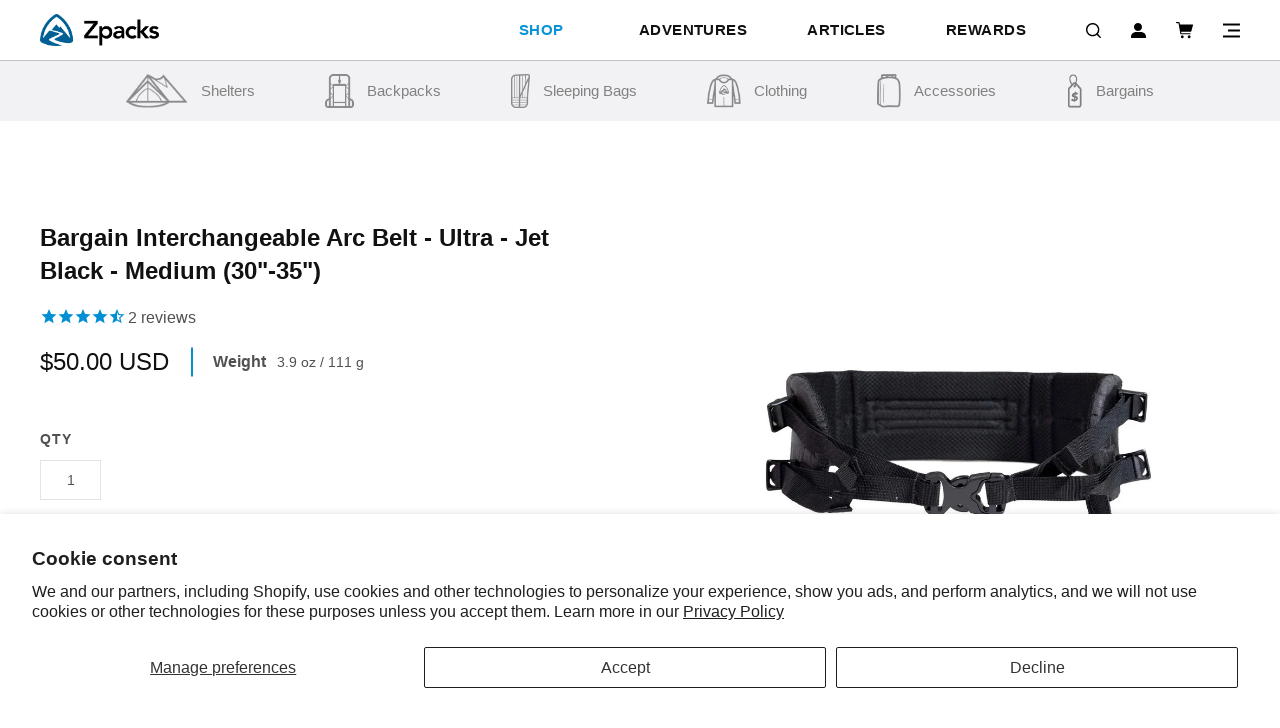

--- FILE ---
content_type: text/html; charset=utf-8
request_url: https://zpacks.com/products/bargain-interchangeable-arc-belt-ultra-200-jet-black-medium
body_size: 33363
content:
<!DOCTYPE html>
<html lang="en">
<head>
<!-- Criteo Loader File -->
        <script type="text/javascript" src="//dynamic.criteo.com/js/ld/ld.js?a=71495" async="true"></script>
        <!-- END Criteo Loader File -->
  
  <!-- Infinite Options by ShopPad -->
<script>     
  window.Shoppad = window.Shoppad || {},     
  window.Shoppad.apps = window.Shoppad.apps || {},     
  window.Shoppad.apps.infiniteoptions = window.Shoppad.apps.infiniteoptions || {},     
  window.Shoppad.apps.infiniteoptions.addToCartButton = 'form[action="/cart/add"] #AddToCart-product-template';
</script>

  <script src="//d1liekpayvooaz.cloudfront.net/apps/customizery/customizery.js?shop=zpacks.myshopify.com"></script>

  <meta name="facebook-domain-verification" content="a3wxdj1zi27p9hwkshqfqfx3v0573e" />	<meta charset="utf-8" /><meta name="description" content="Please make sure to read our Bargain Item Policy before purchasing any bargain bin items. Click here to see the original listing."><meta property="og:site_name" content="Zpacks">
<meta property="og:url" content="https://zpacks.com/products/bargain-interchangeable-arc-belt-ultra-200-jet-black-medium">
<meta property="og:title" content="Bargain Interchangeable Arc Belt - Ultra - Jet Black - Medium (30"-35")">
<meta property="og:type" content="product">
<meta property="og:description" content="Please make sure to read our Bargain Item Policy before purchasing any bargain bin items. Click here to see the original listing."><meta property="og:price:amount" content="50.00">
  <meta property="og:price:currency" content="USD"><meta property="og:image" content="http://zpacks.com/cdn/shop/products/0DFB0273-9571-4FD3-9C50-7253A6AB7102_1_105_c_2048x_895c9edb-b35f-4cb8-8200-5f94cec09793_1200x1200.jpg?v=1647461013">
<meta property="og:image:secure_url" content="https://zpacks.com/cdn/shop/products/0DFB0273-9571-4FD3-9C50-7253A6AB7102_1_105_c_2048x_895c9edb-b35f-4cb8-8200-5f94cec09793_1200x1200.jpg?v=1647461013">
<meta name="twitter:site" content="@ZPacksLLC"><meta name="twitter:card" content="summary_large_image">
<meta name="twitter:title" content="Bargain Interchangeable Arc Belt - Ultra - Jet Black - Medium (30"-35")">
<meta name="twitter:description" content="Please make sure to read our Bargain Item Policy before purchasing any bargain bin items. Click here to see the original listing.">
<link rel="canonical" href="https://zpacks.com/products/bargain-interchangeable-arc-belt-ultra-200-jet-black-medium">
	<meta name="viewport" content="width=device-width,initial-scale=1">

	<title>Bargain Interchangeable Arc Belt - Ultra - Jet Black - Medium (30&quot;-35&quot; &ndash; Zpacks
	
</title>


	
	  <link rel="shortcut icon" href="//zpacks.com/cdn/shop/files/Zpacks-Fav-Icon_pico.png?v=1613528377" type="image/png" />
	  <link rel="apple-touch-icon-precomposed" href="//zpacks.com/cdn/shop/files/Zpacks-Fav-Icon_57x57.png?v=1613528377" />
	  <link rel="apple-touch-icon-precomposed" href="//zpacks.com/cdn/shop/files/Zpacks-Fav-Icon_114x114.png?v=1613528377" />
	  <link rel="apple-touch-icon-precomposed" href="//zpacks.com/cdn/shop/files/Zpacks-Fav-Icon_72x72.png?v=1613528377" />
	  <link rel="apple-touch-icon-precomposed" href="//zpacks.com/cdn/shop/files/Zpacks-Fav-Icon_144x144.png?v=1613528377" />
	  <link rel="apple-touch-icon-precomposed" href="//zpacks.com/cdn/shop/files/Zpacks-Fav-Icon_60x60.png?v=1613528377" />
	  <link rel="apple-touch-icon-precomposed" href="//zpacks.com/cdn/shop/files/Zpacks-Fav-Icon_120x120.png?v=1613528377" />
	  <link rel="apple-touch-icon-precomposed" href="//zpacks.com/cdn/shop/files/Zpacks-Fav-Icon_76x76.png?v=1613528377" />
	  <link rel="apple-touch-icon-precomposed" href="//zpacks.com/cdn/shop/files/Zpacks-Fav-Icon_152x152.png?v=1613528377" />
	  <link rel="icon" type="image/png" href="//zpacks.com/cdn/shop/files/Zpacks-Fav-Icon_196x196.png?v=1613528377" />
	  <link rel="icon" type="image/png" href="//zpacks.com/cdn/shop/files/Zpacks-Fav-Icon_96x96.png?v=1613528377" />
	  <link rel="icon" type="image/png" href="//zpacks.com/cdn/shop/files/Zpacks-Fav-Icon_32x32.png?v=1613528377" />
	  <link rel="icon" type="image/png" href="//zpacks.com/cdn/shop/files/Zpacks-Fav-Icon_16x16.png?v=1613528377" />
	  <link rel="icon" type="image/png" href="//zpacks.com/cdn/shop/files/Zpacks-Fav-Icon_128x.png?v=1613528377" />
	  <meta name="application-name" content="&nbsp;"/>
	  <meta name="msapplication-TileColor" content="#FFFFFF" />
	  <meta name="msapplication-TileImage" content="//zpacks.com/cdn/shop/files/Zpacks-Fav-Icon_144x144.png?v=1613528377" />
	  <meta name="msapplication-square70x70logo" content="//zpacks.com/cdn/shop/files/Zpacks-Fav-Icon_70x70.png?v=1613528377" />
	  <meta name="msapplication-square150x150logo" content="//zpacks.com/cdn/shop/files/Zpacks-Fav-Icon_150x150.png?v=1613528377" />
	  <meta name="msapplication-wide310x150logo" content="//zpacks.com/cdn/shop/files/Zpacks-Fav-Icon_310x150.png?v=1613528377" />
	  <meta name="msapplication-square310x310logo" content="//zpacks.com/cdn/shop/files/Zpacks-Fav-Icon_310x310.png?v=1613528377" />
	


	<link href="//maxcdn.bootstrapcdn.com/font-awesome/4.7.0/css/font-awesome.min.css" rel="stylesheet" type="text/css" media="all" />

	<link href="//cdnjs.cloudflare.com/ajax/libs/fancybox/3.4.2/jquery.fancybox.min.css" rel="stylesheet" type="text/css" media="all" />
	<link href="//zpacks.com/cdn/shop/t/64/assets/bundle.css?v=28910354801565329401767906890" rel="stylesheet" type="text/css" media="all" />
	<link href="//zpacks.com/cdn/shop/t/64/assets/custom.scss.css?v=108057668459251957161758138963" rel="stylesheet" type="text/css" media="all" />
	<link href="//zpacks.com/cdn/shop/t/64/assets/_sleepless_ongoing.scss.css?v=113738220243346710221756294216" rel="stylesheet" type="text/css" media="all" />

<link href="//zpacks.com/cdn/shop/t/64/assets/ndnapps-promotionbar.css?v=116253709673227492191756294215" rel="stylesheet" type="text/css" media="all" />
<script>window.performance && window.performance.mark && window.performance.mark('shopify.content_for_header.start');</script><meta name="google-site-verification" content="Nu95nQgGpKb87ArRre70XpdPtfxV2Wqe5zzh4MrlNdU">
<meta name="facebook-domain-verification" content="a3wxdj1zi27p9hwkshqfqfx3v0573e">
<meta id="shopify-digital-wallet" name="shopify-digital-wallet" content="/446529572/digital_wallets/dialog">
<meta name="shopify-checkout-api-token" content="8867b6ec9eb14ef071962bd7a675b285">
<meta id="in-context-paypal-metadata" data-shop-id="446529572" data-venmo-supported="false" data-environment="production" data-locale="en_US" data-paypal-v4="true" data-currency="USD">
<link rel="alternate" type="application/json+oembed" href="https://zpacks.com/products/bargain-interchangeable-arc-belt-ultra-200-jet-black-medium.oembed">
<script async="async" src="/checkouts/internal/preloads.js?locale=en-US"></script>
<link rel="preconnect" href="https://shop.app" crossorigin="anonymous">
<script async="async" src="https://shop.app/checkouts/internal/preloads.js?locale=en-US&shop_id=446529572" crossorigin="anonymous"></script>
<script id="apple-pay-shop-capabilities" type="application/json">{"shopId":446529572,"countryCode":"US","currencyCode":"USD","merchantCapabilities":["supports3DS"],"merchantId":"gid:\/\/shopify\/Shop\/446529572","merchantName":"Zpacks","requiredBillingContactFields":["postalAddress","email","phone"],"requiredShippingContactFields":["postalAddress","email","phone"],"shippingType":"shipping","supportedNetworks":["visa","masterCard","amex","discover","elo","jcb"],"total":{"type":"pending","label":"Zpacks","amount":"1.00"},"shopifyPaymentsEnabled":true,"supportsSubscriptions":true}</script>
<script id="shopify-features" type="application/json">{"accessToken":"8867b6ec9eb14ef071962bd7a675b285","betas":["rich-media-storefront-analytics"],"domain":"zpacks.com","predictiveSearch":true,"shopId":446529572,"locale":"en"}</script>
<script>var Shopify = Shopify || {};
Shopify.shop = "zpacks.myshopify.com";
Shopify.locale = "en";
Shopify.currency = {"active":"USD","rate":"1.0"};
Shopify.country = "US";
Shopify.theme = {"name":"[DEV] Sleepless | Weight Fix","id":180217315700,"schema_name":"Zpacks - Sleepless Media","schema_version":"1.0.0","theme_store_id":null,"role":"main"};
Shopify.theme.handle = "null";
Shopify.theme.style = {"id":null,"handle":null};
Shopify.cdnHost = "zpacks.com/cdn";
Shopify.routes = Shopify.routes || {};
Shopify.routes.root = "/";</script>
<script type="module">!function(o){(o.Shopify=o.Shopify||{}).modules=!0}(window);</script>
<script>!function(o){function n(){var o=[];function n(){o.push(Array.prototype.slice.apply(arguments))}return n.q=o,n}var t=o.Shopify=o.Shopify||{};t.loadFeatures=n(),t.autoloadFeatures=n()}(window);</script>
<script>
  window.ShopifyPay = window.ShopifyPay || {};
  window.ShopifyPay.apiHost = "shop.app\/pay";
  window.ShopifyPay.redirectState = null;
</script>
<script id="shop-js-analytics" type="application/json">{"pageType":"product"}</script>
<script defer="defer" async type="module" src="//zpacks.com/cdn/shopifycloud/shop-js/modules/v2/client.init-shop-cart-sync_BN7fPSNr.en.esm.js"></script>
<script defer="defer" async type="module" src="//zpacks.com/cdn/shopifycloud/shop-js/modules/v2/chunk.common_Cbph3Kss.esm.js"></script>
<script defer="defer" async type="module" src="//zpacks.com/cdn/shopifycloud/shop-js/modules/v2/chunk.modal_DKumMAJ1.esm.js"></script>
<script type="module">
  await import("//zpacks.com/cdn/shopifycloud/shop-js/modules/v2/client.init-shop-cart-sync_BN7fPSNr.en.esm.js");
await import("//zpacks.com/cdn/shopifycloud/shop-js/modules/v2/chunk.common_Cbph3Kss.esm.js");
await import("//zpacks.com/cdn/shopifycloud/shop-js/modules/v2/chunk.modal_DKumMAJ1.esm.js");

  window.Shopify.SignInWithShop?.initShopCartSync?.({"fedCMEnabled":true,"windoidEnabled":true});

</script>
<script defer="defer" async type="module" src="//zpacks.com/cdn/shopifycloud/shop-js/modules/v2/client.payment-terms_BxzfvcZJ.en.esm.js"></script>
<script defer="defer" async type="module" src="//zpacks.com/cdn/shopifycloud/shop-js/modules/v2/chunk.common_Cbph3Kss.esm.js"></script>
<script defer="defer" async type="module" src="//zpacks.com/cdn/shopifycloud/shop-js/modules/v2/chunk.modal_DKumMAJ1.esm.js"></script>
<script type="module">
  await import("//zpacks.com/cdn/shopifycloud/shop-js/modules/v2/client.payment-terms_BxzfvcZJ.en.esm.js");
await import("//zpacks.com/cdn/shopifycloud/shop-js/modules/v2/chunk.common_Cbph3Kss.esm.js");
await import("//zpacks.com/cdn/shopifycloud/shop-js/modules/v2/chunk.modal_DKumMAJ1.esm.js");

  
</script>
<script>
  window.Shopify = window.Shopify || {};
  if (!window.Shopify.featureAssets) window.Shopify.featureAssets = {};
  window.Shopify.featureAssets['shop-js'] = {"shop-cart-sync":["modules/v2/client.shop-cart-sync_CJVUk8Jm.en.esm.js","modules/v2/chunk.common_Cbph3Kss.esm.js","modules/v2/chunk.modal_DKumMAJ1.esm.js"],"init-fed-cm":["modules/v2/client.init-fed-cm_7Fvt41F4.en.esm.js","modules/v2/chunk.common_Cbph3Kss.esm.js","modules/v2/chunk.modal_DKumMAJ1.esm.js"],"init-shop-email-lookup-coordinator":["modules/v2/client.init-shop-email-lookup-coordinator_Cc088_bR.en.esm.js","modules/v2/chunk.common_Cbph3Kss.esm.js","modules/v2/chunk.modal_DKumMAJ1.esm.js"],"init-windoid":["modules/v2/client.init-windoid_hPopwJRj.en.esm.js","modules/v2/chunk.common_Cbph3Kss.esm.js","modules/v2/chunk.modal_DKumMAJ1.esm.js"],"shop-button":["modules/v2/client.shop-button_B0jaPSNF.en.esm.js","modules/v2/chunk.common_Cbph3Kss.esm.js","modules/v2/chunk.modal_DKumMAJ1.esm.js"],"shop-cash-offers":["modules/v2/client.shop-cash-offers_DPIskqss.en.esm.js","modules/v2/chunk.common_Cbph3Kss.esm.js","modules/v2/chunk.modal_DKumMAJ1.esm.js"],"shop-toast-manager":["modules/v2/client.shop-toast-manager_CK7RT69O.en.esm.js","modules/v2/chunk.common_Cbph3Kss.esm.js","modules/v2/chunk.modal_DKumMAJ1.esm.js"],"init-shop-cart-sync":["modules/v2/client.init-shop-cart-sync_BN7fPSNr.en.esm.js","modules/v2/chunk.common_Cbph3Kss.esm.js","modules/v2/chunk.modal_DKumMAJ1.esm.js"],"init-customer-accounts-sign-up":["modules/v2/client.init-customer-accounts-sign-up_CfPf4CXf.en.esm.js","modules/v2/client.shop-login-button_DeIztwXF.en.esm.js","modules/v2/chunk.common_Cbph3Kss.esm.js","modules/v2/chunk.modal_DKumMAJ1.esm.js"],"pay-button":["modules/v2/client.pay-button_CgIwFSYN.en.esm.js","modules/v2/chunk.common_Cbph3Kss.esm.js","modules/v2/chunk.modal_DKumMAJ1.esm.js"],"init-customer-accounts":["modules/v2/client.init-customer-accounts_DQ3x16JI.en.esm.js","modules/v2/client.shop-login-button_DeIztwXF.en.esm.js","modules/v2/chunk.common_Cbph3Kss.esm.js","modules/v2/chunk.modal_DKumMAJ1.esm.js"],"avatar":["modules/v2/client.avatar_BTnouDA3.en.esm.js"],"init-shop-for-new-customer-accounts":["modules/v2/client.init-shop-for-new-customer-accounts_CsZy_esa.en.esm.js","modules/v2/client.shop-login-button_DeIztwXF.en.esm.js","modules/v2/chunk.common_Cbph3Kss.esm.js","modules/v2/chunk.modal_DKumMAJ1.esm.js"],"shop-follow-button":["modules/v2/client.shop-follow-button_BRMJjgGd.en.esm.js","modules/v2/chunk.common_Cbph3Kss.esm.js","modules/v2/chunk.modal_DKumMAJ1.esm.js"],"checkout-modal":["modules/v2/client.checkout-modal_B9Drz_yf.en.esm.js","modules/v2/chunk.common_Cbph3Kss.esm.js","modules/v2/chunk.modal_DKumMAJ1.esm.js"],"shop-login-button":["modules/v2/client.shop-login-button_DeIztwXF.en.esm.js","modules/v2/chunk.common_Cbph3Kss.esm.js","modules/v2/chunk.modal_DKumMAJ1.esm.js"],"lead-capture":["modules/v2/client.lead-capture_DXYzFM3R.en.esm.js","modules/v2/chunk.common_Cbph3Kss.esm.js","modules/v2/chunk.modal_DKumMAJ1.esm.js"],"shop-login":["modules/v2/client.shop-login_CA5pJqmO.en.esm.js","modules/v2/chunk.common_Cbph3Kss.esm.js","modules/v2/chunk.modal_DKumMAJ1.esm.js"],"payment-terms":["modules/v2/client.payment-terms_BxzfvcZJ.en.esm.js","modules/v2/chunk.common_Cbph3Kss.esm.js","modules/v2/chunk.modal_DKumMAJ1.esm.js"]};
</script>
<script>(function() {
  var isLoaded = false;
  function asyncLoad() {
    if (isLoaded) return;
    isLoaded = true;
    var urls = ["https:\/\/files-shpf.mageworx.com\/productoptions\/source.js?mw_productoptions_t=1544444411\u0026shop=zpacks.myshopify.com","https:\/\/static.affiliatly.com\/shopify\/v3\/shopify.js?affiliatly_code=AF-1023745\u0026shop=zpacks.myshopify.com","https:\/\/quizify.arhamcommerce.com\/js\/shortcode.js?shop=zpacks.myshopify.com","https:\/\/cdn.nfcube.com\/instafeed-dff18bbca4b2aa083faab866de726c60.js?shop=zpacks.myshopify.com","https:\/\/cdn.attn.tv\/zpacks\/dtag.js?shop=zpacks.myshopify.com","https:\/\/shopify-extension.getredo.com\/main.js?widget_id=og5i5ikngonl12x\u0026shop=zpacks.myshopify.com","\/\/searchserverapi1.com\/widgets\/shopify\/init.js?a=8R4y0I0w3f\u0026shop=zpacks.myshopify.com","https:\/\/app.popfly.com\/api\/scripts\/popfly-affiliate-tracking-v1?shop=zpacks.myshopify.com"];
    for (var i = 0; i < urls.length; i++) {
      var s = document.createElement('script');
      s.type = 'text/javascript';
      s.async = true;
      s.src = urls[i];
      var x = document.getElementsByTagName('script')[0];
      x.parentNode.insertBefore(s, x);
    }
  };
  if(window.attachEvent) {
    window.attachEvent('onload', asyncLoad);
  } else {
    window.addEventListener('load', asyncLoad, false);
  }
})();</script>
<script id="__st">var __st={"a":446529572,"offset":-18000,"reqid":"08fe19f1-7bd9-48be-8a11-3102a681900f-1769815593","pageurl":"zpacks.com\/products\/bargain-interchangeable-arc-belt-ultra-200-jet-black-medium","u":"59118aa28894","p":"product","rtyp":"product","rid":6963368427556};</script>
<script>window.ShopifyPaypalV4VisibilityTracking = true;</script>
<script id="captcha-bootstrap">!function(){'use strict';const t='contact',e='account',n='new_comment',o=[[t,t],['blogs',n],['comments',n],[t,'customer']],c=[[e,'customer_login'],[e,'guest_login'],[e,'recover_customer_password'],[e,'create_customer']],r=t=>t.map((([t,e])=>`form[action*='/${t}']:not([data-nocaptcha='true']) input[name='form_type'][value='${e}']`)).join(','),a=t=>()=>t?[...document.querySelectorAll(t)].map((t=>t.form)):[];function s(){const t=[...o],e=r(t);return a(e)}const i='password',u='form_key',d=['recaptcha-v3-token','g-recaptcha-response','h-captcha-response',i],f=()=>{try{return window.sessionStorage}catch{return}},m='__shopify_v',_=t=>t.elements[u];function p(t,e,n=!1){try{const o=window.sessionStorage,c=JSON.parse(o.getItem(e)),{data:r}=function(t){const{data:e,action:n}=t;return t[m]||n?{data:e,action:n}:{data:t,action:n}}(c);for(const[e,n]of Object.entries(r))t.elements[e]&&(t.elements[e].value=n);n&&o.removeItem(e)}catch(o){console.error('form repopulation failed',{error:o})}}const l='form_type',E='cptcha';function T(t){t.dataset[E]=!0}const w=window,h=w.document,L='Shopify',v='ce_forms',y='captcha';let A=!1;((t,e)=>{const n=(g='f06e6c50-85a8-45c8-87d0-21a2b65856fe',I='https://cdn.shopify.com/shopifycloud/storefront-forms-hcaptcha/ce_storefront_forms_captcha_hcaptcha.v1.5.2.iife.js',D={infoText:'Protected by hCaptcha',privacyText:'Privacy',termsText:'Terms'},(t,e,n)=>{const o=w[L][v],c=o.bindForm;if(c)return c(t,g,e,D).then(n);var r;o.q.push([[t,g,e,D],n]),r=I,A||(h.body.append(Object.assign(h.createElement('script'),{id:'captcha-provider',async:!0,src:r})),A=!0)});var g,I,D;w[L]=w[L]||{},w[L][v]=w[L][v]||{},w[L][v].q=[],w[L][y]=w[L][y]||{},w[L][y].protect=function(t,e){n(t,void 0,e),T(t)},Object.freeze(w[L][y]),function(t,e,n,w,h,L){const[v,y,A,g]=function(t,e,n){const i=e?o:[],u=t?c:[],d=[...i,...u],f=r(d),m=r(i),_=r(d.filter((([t,e])=>n.includes(e))));return[a(f),a(m),a(_),s()]}(w,h,L),I=t=>{const e=t.target;return e instanceof HTMLFormElement?e:e&&e.form},D=t=>v().includes(t);t.addEventListener('submit',(t=>{const e=I(t);if(!e)return;const n=D(e)&&!e.dataset.hcaptchaBound&&!e.dataset.recaptchaBound,o=_(e),c=g().includes(e)&&(!o||!o.value);(n||c)&&t.preventDefault(),c&&!n&&(function(t){try{if(!f())return;!function(t){const e=f();if(!e)return;const n=_(t);if(!n)return;const o=n.value;o&&e.removeItem(o)}(t);const e=Array.from(Array(32),(()=>Math.random().toString(36)[2])).join('');!function(t,e){_(t)||t.append(Object.assign(document.createElement('input'),{type:'hidden',name:u})),t.elements[u].value=e}(t,e),function(t,e){const n=f();if(!n)return;const o=[...t.querySelectorAll(`input[type='${i}']`)].map((({name:t})=>t)),c=[...d,...o],r={};for(const[a,s]of new FormData(t).entries())c.includes(a)||(r[a]=s);n.setItem(e,JSON.stringify({[m]:1,action:t.action,data:r}))}(t,e)}catch(e){console.error('failed to persist form',e)}}(e),e.submit())}));const S=(t,e)=>{t&&!t.dataset[E]&&(n(t,e.some((e=>e===t))),T(t))};for(const o of['focusin','change'])t.addEventListener(o,(t=>{const e=I(t);D(e)&&S(e,y())}));const B=e.get('form_key'),M=e.get(l),P=B&&M;t.addEventListener('DOMContentLoaded',(()=>{const t=y();if(P)for(const e of t)e.elements[l].value===M&&p(e,B);[...new Set([...A(),...v().filter((t=>'true'===t.dataset.shopifyCaptcha))])].forEach((e=>S(e,t)))}))}(h,new URLSearchParams(w.location.search),n,t,e,['guest_login'])})(!0,!0)}();</script>
<script integrity="sha256-4kQ18oKyAcykRKYeNunJcIwy7WH5gtpwJnB7kiuLZ1E=" data-source-attribution="shopify.loadfeatures" defer="defer" src="//zpacks.com/cdn/shopifycloud/storefront/assets/storefront/load_feature-a0a9edcb.js" crossorigin="anonymous"></script>
<script crossorigin="anonymous" defer="defer" src="//zpacks.com/cdn/shopifycloud/storefront/assets/shopify_pay/storefront-65b4c6d7.js?v=20250812"></script>
<script data-source-attribution="shopify.dynamic_checkout.dynamic.init">var Shopify=Shopify||{};Shopify.PaymentButton=Shopify.PaymentButton||{isStorefrontPortableWallets:!0,init:function(){window.Shopify.PaymentButton.init=function(){};var t=document.createElement("script");t.src="https://zpacks.com/cdn/shopifycloud/portable-wallets/latest/portable-wallets.en.js",t.type="module",document.head.appendChild(t)}};
</script>
<script data-source-attribution="shopify.dynamic_checkout.buyer_consent">
  function portableWalletsHideBuyerConsent(e){var t=document.getElementById("shopify-buyer-consent"),n=document.getElementById("shopify-subscription-policy-button");t&&n&&(t.classList.add("hidden"),t.setAttribute("aria-hidden","true"),n.removeEventListener("click",e))}function portableWalletsShowBuyerConsent(e){var t=document.getElementById("shopify-buyer-consent"),n=document.getElementById("shopify-subscription-policy-button");t&&n&&(t.classList.remove("hidden"),t.removeAttribute("aria-hidden"),n.addEventListener("click",e))}window.Shopify?.PaymentButton&&(window.Shopify.PaymentButton.hideBuyerConsent=portableWalletsHideBuyerConsent,window.Shopify.PaymentButton.showBuyerConsent=portableWalletsShowBuyerConsent);
</script>
<script data-source-attribution="shopify.dynamic_checkout.cart.bootstrap">document.addEventListener("DOMContentLoaded",(function(){function t(){return document.querySelector("shopify-accelerated-checkout-cart, shopify-accelerated-checkout")}if(t())Shopify.PaymentButton.init();else{new MutationObserver((function(e,n){t()&&(Shopify.PaymentButton.init(),n.disconnect())})).observe(document.body,{childList:!0,subtree:!0})}}));
</script>
<script id='scb4127' type='text/javascript' async='' src='https://zpacks.com/cdn/shopifycloud/privacy-banner/storefront-banner.js'></script><link id="shopify-accelerated-checkout-styles" rel="stylesheet" media="screen" href="https://zpacks.com/cdn/shopifycloud/portable-wallets/latest/accelerated-checkout-backwards-compat.css" crossorigin="anonymous">
<style id="shopify-accelerated-checkout-cart">
        #shopify-buyer-consent {
  margin-top: 1em;
  display: inline-block;
  width: 100%;
}

#shopify-buyer-consent.hidden {
  display: none;
}

#shopify-subscription-policy-button {
  background: none;
  border: none;
  padding: 0;
  text-decoration: underline;
  font-size: inherit;
  cursor: pointer;
}

#shopify-subscription-policy-button::before {
  box-shadow: none;
}

      </style>

<script>window.performance && window.performance.mark && window.performance.mark('shopify.content_for_header.end');</script>
  

  
  <script>
  var dcCart = {"note":null,"attributes":{},"original_total_price":0,"total_price":0,"total_discount":0,"total_weight":0.0,"item_count":0,"items":[],"requires_shipping":false,"currency":"USD","items_subtotal_price":0,"cart_level_discount_applications":[],"checkout_charge_amount":0};
  
  var dcCustomerId = false;
  var dcCustomerEmail = false;
  var dcCustomerTags = false;
  
</script>

<!-- Reddit Pixel -->
<script>
!function(w,d){if(!w.rdt){var p=w.rdt=function(){p.sendEvent?p.sendEvent.apply(p,arguments):p.callQueue.push(arguments)};p.callQueue=[];var t=d.createElement("script");t.src="https://www.redditstatic.com/ads/pixel.js",t.async=!0;var s=d.getElementsByTagName("script")[0];s.parentNode.insertBefore(t,s)}}(window,document);rdt('init','t2_37jjuy1s', {"optOut":false,"useDecimalCurrencyValues":true,"aaid":"<AAID-HERE>","email":"<EMAIL-HERE>","externalId":"<EXTERNAL-ID-HERE>","idfa":"<IDFA-HERE>"});rdt('track', 'PageVisit');
</script>
<!-- DO NOT MODIFY UNLESS TO REPLACE A USER IDENTIFIER -->
<!-- End Reddit Pixel -->

  <!-- Google Tag Manager -->
<script>(function(w,d,s,l,i){w[l]=w[l]||[];w[l].push({'gtm.start':
new Date().getTime(),event:'gtm.js'});var f=d.getElementsByTagName(s)[0],
j=d.createElement(s),dl=l!='dataLayer'?'&l='+l:'';j.async=true;j.src=
'https://www.googletagmanager.com/gtm.js?id='+i+dl;f.parentNode.insertBefore(j,f);
})(window,document,'script','dataLayer','GTM-K3M7LR9');</script>
<!-- End Google Tag Manager -->

<meta name="google-site-verification" content="7RaMdQ_nNtqt4_FDXPqIEoxGQ1-jIpRT4fB07w9sEEE" />

    <!-- Affirm -->
<script>
_affirm_config = {
   public_api_key:  "94CE1JQKWSVQIFIM",
   script:          "https://cdn1.affirm.com/js/v2/affirm.js",
   session_id:      "YOUR_VISITOR_SESSION_ID"
};
(function(l,g,m,e,a,f,b){var d,c=l[m]||{},h=document.createElement(f),n=document.getElementsByTagName(f)[0],k=function(a,b,c){return function(){a[b]._.push([c,arguments])}};c[e]=k(c,e,"set");d=c[e];c[a]={};c[a]._=[];d._=[];c[a][b]=k(c,a,b);a=0;for(b="set add save post open empty reset on off trigger ready setProduct".split(" ");a<b.length;a++)d[b[a]]=k(c,e,b[a]);a=0;for(b=["get","token","url","items"];a<b.length;a++)d[b[a]]=function(){};h.async=!0;h.src=g[f];n.parentNode.insertBefore(h,n);delete g[f];d(g);l[m]=c})(window,_affirm_config,"affirm","checkout","ui","script","ready");
// Use your live public API Key and https://cdn1.affirm.com/js/v2/affirm.js script to point to Affirm production environment.
</script>
<!-- End Affirm -->
  
  <script src="https://ajax.googleapis.com/ajax/libs/jquery/3.4.1/jquery.min.js"></script>
  <script src="//zpacks.com/cdn/shop/t/64/assets/cart.js?v=82263419634085545141756294215" type="text/javascript"></script>
  <script type="text/javascript">
    jQuery(function() {
      CartJS.init({"note":null,"attributes":{},"original_total_price":0,"total_price":0,"total_discount":0,"total_weight":0.0,"item_count":0,"items":[],"requires_shipping":false,"currency":"USD","items_subtotal_price":0,"cart_level_discount_applications":[],"checkout_charge_amount":0}, {
         "moneyFormat": "${{amount}}"
      });
    });
  </script>

  <script src="http://code.jquery.com/jquery-1.8.3.min.js"></script>
<script>
$(function(){
  $('a').each(function() {
    if ($(this).prop('href') == window.location.href) {
      $(this).addClass('current');
    }
  });
});
</script>
  <!-- Event snippet for Purchase conversion page -->
<script>
  gtag('event', 'conversion', {
      'send_to': 'AW-16638837224/vBm3CKaKpsEZEOiDgv49',
      'value': 1.0,
      'currency': 'USD',
      'transaction_id': ''
  });
</script>
<meta name="google-site-verification" content="-K6uS4XQrWuPcPQCxn0HE6Rtyf_jGkq1-wVHtl5IWAw" />

<!-- BEGIN app block: shopify://apps/pclb2n5l9-opensend/blocks/opensend/d88a74c2-d7b0-4928-9e6f-d80561d5ed08 -->
<script type='text/javascript'>
!function(s) {
  let o = s.createElement('script'), u = s.getElementsByTagName('script')[0];
  o.src = 'https://cdn.aggle.net/oir/oir.min.js';
  o.async = !0, o.setAttribute('oirtyp', '48b1feaa'), o.setAttribute('oirid', 'PCLB2N5L9');
  u.parentNode.insertBefore(o, u);
}(document);
</script>

<script type='text/javascript'>
!function(e) {
  let t = {  };
  (e._oirtrk = e._oirtrk || []).push(['track', 'on-site', t]);
}(window);
</script>


<!-- END app block --><!-- BEGIN app block: shopify://apps/klaviyo-email-marketing-sms/blocks/klaviyo-onsite-embed/2632fe16-c075-4321-a88b-50b567f42507 -->












  <script async src="https://static.klaviyo.com/onsite/js/TdaTQh/klaviyo.js?company_id=TdaTQh"></script>
  <script>!function(){if(!window.klaviyo){window._klOnsite=window._klOnsite||[];try{window.klaviyo=new Proxy({},{get:function(n,i){return"push"===i?function(){var n;(n=window._klOnsite).push.apply(n,arguments)}:function(){for(var n=arguments.length,o=new Array(n),w=0;w<n;w++)o[w]=arguments[w];var t="function"==typeof o[o.length-1]?o.pop():void 0,e=new Promise((function(n){window._klOnsite.push([i].concat(o,[function(i){t&&t(i),n(i)}]))}));return e}}})}catch(n){window.klaviyo=window.klaviyo||[],window.klaviyo.push=function(){var n;(n=window._klOnsite).push.apply(n,arguments)}}}}();</script>

  
    <script id="viewed_product">
      if (item == null) {
        var _learnq = _learnq || [];

        var MetafieldReviews = null
        var MetafieldYotpoRating = null
        var MetafieldYotpoCount = null
        var MetafieldLooxRating = null
        var MetafieldLooxCount = null
        var okendoProduct = null
        var okendoProductReviewCount = null
        var okendoProductReviewAverageValue = null
        try {
          // The following fields are used for Customer Hub recently viewed in order to add reviews.
          // This information is not part of __kla_viewed. Instead, it is part of __kla_viewed_reviewed_items
          MetafieldReviews = {"rating":{"scale_min":"1.0","scale_max":"5.0","value":"4.5"},"rating_count":2};
          MetafieldYotpoRating = null
          MetafieldYotpoCount = null
          MetafieldLooxRating = null
          MetafieldLooxCount = null

          okendoProduct = null
          // If the okendo metafield is not legacy, it will error, which then requires the new json formatted data
          if (okendoProduct && 'error' in okendoProduct) {
            okendoProduct = null
          }
          okendoProductReviewCount = okendoProduct ? okendoProduct.reviewCount : null
          okendoProductReviewAverageValue = okendoProduct ? okendoProduct.reviewAverageValue : null
        } catch (error) {
          console.error('Error in Klaviyo onsite reviews tracking:', error);
        }

        var item = {
          Name: "Bargain Interchangeable Arc Belt - Ultra - Jet Black - Medium (30\"-35\")",
          ProductID: 6963368427556,
          Categories: ["Products","Redo Free Shipping Add-Ons"],
          ImageURL: "https://zpacks.com/cdn/shop/products/0DFB0273-9571-4FD3-9C50-7253A6AB7102_1_105_c_2048x_895c9edb-b35f-4cb8-8200-5f94cec09793_grande.jpg?v=1647461013",
          URL: "https://zpacks.com/products/bargain-interchangeable-arc-belt-ultra-200-jet-black-medium",
          Brand: "Zpacks",
          Price: "$50.00",
          Value: "50.00",
          CompareAtPrice: "$0.00"
        };
        _learnq.push(['track', 'Viewed Product', item]);
        _learnq.push(['trackViewedItem', {
          Title: item.Name,
          ItemId: item.ProductID,
          Categories: item.Categories,
          ImageUrl: item.ImageURL,
          Url: item.URL,
          Metadata: {
            Brand: item.Brand,
            Price: item.Price,
            Value: item.Value,
            CompareAtPrice: item.CompareAtPrice
          },
          metafields:{
            reviews: MetafieldReviews,
            yotpo:{
              rating: MetafieldYotpoRating,
              count: MetafieldYotpoCount,
            },
            loox:{
              rating: MetafieldLooxRating,
              count: MetafieldLooxCount,
            },
            okendo: {
              rating: okendoProductReviewAverageValue,
              count: okendoProductReviewCount,
            }
          }
        }]);
      }
    </script>
  




  <script>
    window.klaviyoReviewsProductDesignMode = false
  </script>







<!-- END app block --><link href="https://monorail-edge.shopifysvc.com" rel="dns-prefetch">
<script>(function(){if ("sendBeacon" in navigator && "performance" in window) {try {var session_token_from_headers = performance.getEntriesByType('navigation')[0].serverTiming.find(x => x.name == '_s').description;} catch {var session_token_from_headers = undefined;}var session_cookie_matches = document.cookie.match(/_shopify_s=([^;]*)/);var session_token_from_cookie = session_cookie_matches && session_cookie_matches.length === 2 ? session_cookie_matches[1] : "";var session_token = session_token_from_headers || session_token_from_cookie || "";function handle_abandonment_event(e) {var entries = performance.getEntries().filter(function(entry) {return /monorail-edge.shopifysvc.com/.test(entry.name);});if (!window.abandonment_tracked && entries.length === 0) {window.abandonment_tracked = true;var currentMs = Date.now();var navigation_start = performance.timing.navigationStart;var payload = {shop_id: 446529572,url: window.location.href,navigation_start,duration: currentMs - navigation_start,session_token,page_type: "product"};window.navigator.sendBeacon("https://monorail-edge.shopifysvc.com/v1/produce", JSON.stringify({schema_id: "online_store_buyer_site_abandonment/1.1",payload: payload,metadata: {event_created_at_ms: currentMs,event_sent_at_ms: currentMs}}));}}window.addEventListener('pagehide', handle_abandonment_event);}}());</script>
<script id="web-pixels-manager-setup">(function e(e,d,r,n,o){if(void 0===o&&(o={}),!Boolean(null===(a=null===(i=window.Shopify)||void 0===i?void 0:i.analytics)||void 0===a?void 0:a.replayQueue)){var i,a;window.Shopify=window.Shopify||{};var t=window.Shopify;t.analytics=t.analytics||{};var s=t.analytics;s.replayQueue=[],s.publish=function(e,d,r){return s.replayQueue.push([e,d,r]),!0};try{self.performance.mark("wpm:start")}catch(e){}var l=function(){var e={modern:/Edge?\/(1{2}[4-9]|1[2-9]\d|[2-9]\d{2}|\d{4,})\.\d+(\.\d+|)|Firefox\/(1{2}[4-9]|1[2-9]\d|[2-9]\d{2}|\d{4,})\.\d+(\.\d+|)|Chrom(ium|e)\/(9{2}|\d{3,})\.\d+(\.\d+|)|(Maci|X1{2}).+ Version\/(15\.\d+|(1[6-9]|[2-9]\d|\d{3,})\.\d+)([,.]\d+|)( \(\w+\)|)( Mobile\/\w+|) Safari\/|Chrome.+OPR\/(9{2}|\d{3,})\.\d+\.\d+|(CPU[ +]OS|iPhone[ +]OS|CPU[ +]iPhone|CPU IPhone OS|CPU iPad OS)[ +]+(15[._]\d+|(1[6-9]|[2-9]\d|\d{3,})[._]\d+)([._]\d+|)|Android:?[ /-](13[3-9]|1[4-9]\d|[2-9]\d{2}|\d{4,})(\.\d+|)(\.\d+|)|Android.+Firefox\/(13[5-9]|1[4-9]\d|[2-9]\d{2}|\d{4,})\.\d+(\.\d+|)|Android.+Chrom(ium|e)\/(13[3-9]|1[4-9]\d|[2-9]\d{2}|\d{4,})\.\d+(\.\d+|)|SamsungBrowser\/([2-9]\d|\d{3,})\.\d+/,legacy:/Edge?\/(1[6-9]|[2-9]\d|\d{3,})\.\d+(\.\d+|)|Firefox\/(5[4-9]|[6-9]\d|\d{3,})\.\d+(\.\d+|)|Chrom(ium|e)\/(5[1-9]|[6-9]\d|\d{3,})\.\d+(\.\d+|)([\d.]+$|.*Safari\/(?![\d.]+ Edge\/[\d.]+$))|(Maci|X1{2}).+ Version\/(10\.\d+|(1[1-9]|[2-9]\d|\d{3,})\.\d+)([,.]\d+|)( \(\w+\)|)( Mobile\/\w+|) Safari\/|Chrome.+OPR\/(3[89]|[4-9]\d|\d{3,})\.\d+\.\d+|(CPU[ +]OS|iPhone[ +]OS|CPU[ +]iPhone|CPU IPhone OS|CPU iPad OS)[ +]+(10[._]\d+|(1[1-9]|[2-9]\d|\d{3,})[._]\d+)([._]\d+|)|Android:?[ /-](13[3-9]|1[4-9]\d|[2-9]\d{2}|\d{4,})(\.\d+|)(\.\d+|)|Mobile Safari.+OPR\/([89]\d|\d{3,})\.\d+\.\d+|Android.+Firefox\/(13[5-9]|1[4-9]\d|[2-9]\d{2}|\d{4,})\.\d+(\.\d+|)|Android.+Chrom(ium|e)\/(13[3-9]|1[4-9]\d|[2-9]\d{2}|\d{4,})\.\d+(\.\d+|)|Android.+(UC? ?Browser|UCWEB|U3)[ /]?(15\.([5-9]|\d{2,})|(1[6-9]|[2-9]\d|\d{3,})\.\d+)\.\d+|SamsungBrowser\/(5\.\d+|([6-9]|\d{2,})\.\d+)|Android.+MQ{2}Browser\/(14(\.(9|\d{2,})|)|(1[5-9]|[2-9]\d|\d{3,})(\.\d+|))(\.\d+|)|K[Aa][Ii]OS\/(3\.\d+|([4-9]|\d{2,})\.\d+)(\.\d+|)/},d=e.modern,r=e.legacy,n=navigator.userAgent;return n.match(d)?"modern":n.match(r)?"legacy":"unknown"}(),u="modern"===l?"modern":"legacy",c=(null!=n?n:{modern:"",legacy:""})[u],f=function(e){return[e.baseUrl,"/wpm","/b",e.hashVersion,"modern"===e.buildTarget?"m":"l",".js"].join("")}({baseUrl:d,hashVersion:r,buildTarget:u}),m=function(e){var d=e.version,r=e.bundleTarget,n=e.surface,o=e.pageUrl,i=e.monorailEndpoint;return{emit:function(e){var a=e.status,t=e.errorMsg,s=(new Date).getTime(),l=JSON.stringify({metadata:{event_sent_at_ms:s},events:[{schema_id:"web_pixels_manager_load/3.1",payload:{version:d,bundle_target:r,page_url:o,status:a,surface:n,error_msg:t},metadata:{event_created_at_ms:s}}]});if(!i)return console&&console.warn&&console.warn("[Web Pixels Manager] No Monorail endpoint provided, skipping logging."),!1;try{return self.navigator.sendBeacon.bind(self.navigator)(i,l)}catch(e){}var u=new XMLHttpRequest;try{return u.open("POST",i,!0),u.setRequestHeader("Content-Type","text/plain"),u.send(l),!0}catch(e){return console&&console.warn&&console.warn("[Web Pixels Manager] Got an unhandled error while logging to Monorail."),!1}}}}({version:r,bundleTarget:l,surface:e.surface,pageUrl:self.location.href,monorailEndpoint:e.monorailEndpoint});try{o.browserTarget=l,function(e){var d=e.src,r=e.async,n=void 0===r||r,o=e.onload,i=e.onerror,a=e.sri,t=e.scriptDataAttributes,s=void 0===t?{}:t,l=document.createElement("script"),u=document.querySelector("head"),c=document.querySelector("body");if(l.async=n,l.src=d,a&&(l.integrity=a,l.crossOrigin="anonymous"),s)for(var f in s)if(Object.prototype.hasOwnProperty.call(s,f))try{l.dataset[f]=s[f]}catch(e){}if(o&&l.addEventListener("load",o),i&&l.addEventListener("error",i),u)u.appendChild(l);else{if(!c)throw new Error("Did not find a head or body element to append the script");c.appendChild(l)}}({src:f,async:!0,onload:function(){if(!function(){var e,d;return Boolean(null===(d=null===(e=window.Shopify)||void 0===e?void 0:e.analytics)||void 0===d?void 0:d.initialized)}()){var d=window.webPixelsManager.init(e)||void 0;if(d){var r=window.Shopify.analytics;r.replayQueue.forEach((function(e){var r=e[0],n=e[1],o=e[2];d.publishCustomEvent(r,n,o)})),r.replayQueue=[],r.publish=d.publishCustomEvent,r.visitor=d.visitor,r.initialized=!0}}},onerror:function(){return m.emit({status:"failed",errorMsg:"".concat(f," has failed to load")})},sri:function(e){var d=/^sha384-[A-Za-z0-9+/=]+$/;return"string"==typeof e&&d.test(e)}(c)?c:"",scriptDataAttributes:o}),m.emit({status:"loading"})}catch(e){m.emit({status:"failed",errorMsg:(null==e?void 0:e.message)||"Unknown error"})}}})({shopId: 446529572,storefrontBaseUrl: "https://zpacks.com",extensionsBaseUrl: "https://extensions.shopifycdn.com/cdn/shopifycloud/web-pixels-manager",monorailEndpoint: "https://monorail-edge.shopifysvc.com/unstable/produce_batch",surface: "storefront-renderer",enabledBetaFlags: ["2dca8a86"],webPixelsConfigList: [{"id":"1620083060","configuration":"{\"widgetId\":\"og5i5ikngonl12x\",\"baseRequestUrl\":\"https:\\\/\\\/shopify-server.getredo.com\\\/widgets\",\"splitEnabled\":\"false\",\"customerAccountsEnabled\":\"true\",\"conciergeSplitEnabled\":\"false\",\"marketingEnabled\":\"false\",\"expandedWarrantyEnabled\":\"false\",\"storefrontSalesAIEnabled\":\"false\",\"conversionEnabled\":\"false\"}","eventPayloadVersion":"v1","runtimeContext":"STRICT","scriptVersion":"e718e653983918a06ec4f4d49f6685f2","type":"APP","apiClientId":3426665,"privacyPurposes":["ANALYTICS","MARKETING"],"capabilities":["advanced_dom_events"],"dataSharingAdjustments":{"protectedCustomerApprovalScopes":["read_customer_address","read_customer_email","read_customer_name","read_customer_personal_data","read_customer_phone"]}},{"id":"1488028020","configuration":"{\"storeHandle\":\"zpacks.myshopify.com\", \"publisherId\": \"PCLB2N5L9\"}","eventPayloadVersion":"v1","runtimeContext":"STRICT","scriptVersion":"b2309729ceb17e1d4a0464d22a77143e","type":"APP","apiClientId":275468517377,"privacyPurposes":["ANALYTICS","MARKETING","SALE_OF_DATA"],"dataSharingAdjustments":{"protectedCustomerApprovalScopes":["read_customer_address","read_customer_email","read_customer_name","read_customer_phone","read_customer_personal_data"]}},{"id":"955548020","configuration":"{\"partnerId\": \"71495\", \"environment\": \"prod\", \"countryCode\": \"US\", \"logLevel\": \"none\"}","eventPayloadVersion":"v1","runtimeContext":"STRICT","scriptVersion":"3add57fd2056b63da5cf857b4ed8b1f3","type":"APP","apiClientId":5829751,"privacyPurposes":["ANALYTICS","MARKETING","SALE_OF_DATA"],"dataSharingAdjustments":{"protectedCustomerApprovalScopes":[]}},{"id":"899350900","configuration":"{\"config\":\"{\\\"pixel_id\\\":\\\"G-8X1KNYLWK1\\\",\\\"target_country\\\":\\\"US\\\",\\\"gtag_events\\\":[{\\\"type\\\":\\\"begin_checkout\\\",\\\"action_label\\\":[\\\"G-8X1KNYLWK1\\\",\\\"AW-997706965\\\/bCkPCI_brfUZENWZ39sD\\\"]},{\\\"type\\\":\\\"search\\\",\\\"action_label\\\":[\\\"G-8X1KNYLWK1\\\",\\\"AW-997706965\\\/AR8GCInbrfUZENWZ39sD\\\"]},{\\\"type\\\":\\\"view_item\\\",\\\"action_label\\\":[\\\"G-8X1KNYLWK1\\\",\\\"AW-997706965\\\/4pyvCIbbrfUZENWZ39sD\\\",\\\"MC-1W06NH37QY\\\"]},{\\\"type\\\":\\\"purchase\\\",\\\"action_label\\\":[\\\"G-8X1KNYLWK1\\\",\\\"AW-997706965\\\/t6hHCIDbrfUZENWZ39sD\\\",\\\"MC-1W06NH37QY\\\"]},{\\\"type\\\":\\\"page_view\\\",\\\"action_label\\\":[\\\"G-8X1KNYLWK1\\\",\\\"AW-997706965\\\/F6v5CIPbrfUZENWZ39sD\\\",\\\"MC-1W06NH37QY\\\"]},{\\\"type\\\":\\\"add_payment_info\\\",\\\"action_label\\\":[\\\"G-8X1KNYLWK1\\\",\\\"AW-997706965\\\/9RYsCJLbrfUZENWZ39sD\\\"]},{\\\"type\\\":\\\"add_to_cart\\\",\\\"action_label\\\":[\\\"G-8X1KNYLWK1\\\",\\\"AW-997706965\\\/EM1aCIzbrfUZENWZ39sD\\\"]}],\\\"enable_monitoring_mode\\\":false}\"}","eventPayloadVersion":"v1","runtimeContext":"OPEN","scriptVersion":"b2a88bafab3e21179ed38636efcd8a93","type":"APP","apiClientId":1780363,"privacyPurposes":[],"dataSharingAdjustments":{"protectedCustomerApprovalScopes":["read_customer_address","read_customer_email","read_customer_name","read_customer_personal_data","read_customer_phone"]}},{"id":"872612212","configuration":"{\"pixelCode\":\"CSL8VPBC77U66E7KV08G\"}","eventPayloadVersion":"v1","runtimeContext":"STRICT","scriptVersion":"22e92c2ad45662f435e4801458fb78cc","type":"APP","apiClientId":4383523,"privacyPurposes":["ANALYTICS","MARKETING","SALE_OF_DATA"],"dataSharingAdjustments":{"protectedCustomerApprovalScopes":["read_customer_address","read_customer_email","read_customer_name","read_customer_personal_data","read_customer_phone"]}},{"id":"742424948","configuration":"{\"pixel_id\":\"314625523275046\",\"pixel_type\":\"facebook_pixel\"}","eventPayloadVersion":"v1","runtimeContext":"OPEN","scriptVersion":"ca16bc87fe92b6042fbaa3acc2fbdaa6","type":"APP","apiClientId":2329312,"privacyPurposes":["ANALYTICS","MARKETING","SALE_OF_DATA"],"dataSharingAdjustments":{"protectedCustomerApprovalScopes":["read_customer_address","read_customer_email","read_customer_name","read_customer_personal_data","read_customer_phone"]}},{"id":"737739124","configuration":"{\"tagID\":\"2612734945683\"}","eventPayloadVersion":"v1","runtimeContext":"STRICT","scriptVersion":"18031546ee651571ed29edbe71a3550b","type":"APP","apiClientId":3009811,"privacyPurposes":["ANALYTICS","MARKETING","SALE_OF_DATA"],"dataSharingAdjustments":{"protectedCustomerApprovalScopes":["read_customer_address","read_customer_email","read_customer_name","read_customer_personal_data","read_customer_phone"]}},{"id":"729645428","configuration":"{\"env\":\"prod\"}","eventPayloadVersion":"v1","runtimeContext":"LAX","scriptVersion":"1a41e1eca09c95376c0b4a84ae3b11ef","type":"APP","apiClientId":3977633,"privacyPurposes":["ANALYTICS","MARKETING"],"dataSharingAdjustments":{"protectedCustomerApprovalScopes":["read_customer_address","read_customer_email","read_customer_name","read_customer_personal_data","read_customer_phone"]}},{"id":"65699876","configuration":"{\"apiKey\":\"8R4y0I0w3f\", \"host\":\"searchserverapi.com\"}","eventPayloadVersion":"v1","runtimeContext":"STRICT","scriptVersion":"5559ea45e47b67d15b30b79e7c6719da","type":"APP","apiClientId":578825,"privacyPurposes":["ANALYTICS"],"dataSharingAdjustments":{"protectedCustomerApprovalScopes":["read_customer_personal_data"]}},{"id":"29458468","configuration":"{\"pixelId\":\"7e01d4ad-3c51-40b3-97b2-0adf9fd042f7\"}","eventPayloadVersion":"v1","runtimeContext":"STRICT","scriptVersion":"c119f01612c13b62ab52809eb08154bb","type":"APP","apiClientId":2556259,"privacyPurposes":["ANALYTICS","MARKETING","SALE_OF_DATA"],"dataSharingAdjustments":{"protectedCustomerApprovalScopes":["read_customer_address","read_customer_email","read_customer_name","read_customer_personal_data","read_customer_phone"]}},{"id":"17268772","configuration":"{\"accountID\":\"AF-1023745\", \"server\": \"S1\"}","eventPayloadVersion":"v1","runtimeContext":"STRICT","scriptVersion":"7a2c71e345b769300212968dc75a7a85","type":"APP","apiClientId":293037,"privacyPurposes":["ANALYTICS","MARKETING","SALE_OF_DATA"],"dataSharingAdjustments":{"protectedCustomerApprovalScopes":["read_customer_email","read_customer_name","read_customer_personal_data","read_customer_phone"]}},{"id":"123240820","eventPayloadVersion":"1","runtimeContext":"LAX","scriptVersion":"1","type":"CUSTOM","privacyPurposes":["ANALYTICS","MARKETING","SALE_OF_DATA"],"name":"Reddit"},{"id":"131563892","eventPayloadVersion":"v1","runtimeContext":"LAX","scriptVersion":"1","type":"CUSTOM","privacyPurposes":["MARKETING"],"name":"Meta pixel (migrated)"},{"id":"shopify-app-pixel","configuration":"{}","eventPayloadVersion":"v1","runtimeContext":"STRICT","scriptVersion":"0450","apiClientId":"shopify-pixel","type":"APP","privacyPurposes":["ANALYTICS","MARKETING"]},{"id":"shopify-custom-pixel","eventPayloadVersion":"v1","runtimeContext":"LAX","scriptVersion":"0450","apiClientId":"shopify-pixel","type":"CUSTOM","privacyPurposes":["ANALYTICS","MARKETING"]}],isMerchantRequest: false,initData: {"shop":{"name":"Zpacks","paymentSettings":{"currencyCode":"USD"},"myshopifyDomain":"zpacks.myshopify.com","countryCode":"US","storefrontUrl":"https:\/\/zpacks.com"},"customer":null,"cart":null,"checkout":null,"productVariants":[{"price":{"amount":50.0,"currencyCode":"USD"},"product":{"title":"Bargain Interchangeable Arc Belt - Ultra - Jet Black - Medium (30\"-35\")","vendor":"Zpacks","id":"6963368427556","untranslatedTitle":"Bargain Interchangeable Arc Belt - Ultra - Jet Black - Medium (30\"-35\")","url":"\/products\/bargain-interchangeable-arc-belt-ultra-200-jet-black-medium","type":"Bargain : Accessories"},"id":"40057973080100","image":{"src":"\/\/zpacks.com\/cdn\/shop\/products\/0DFB0273-9571-4FD3-9C50-7253A6AB7102_1_105_c_2048x_895c9edb-b35f-4cb8-8200-5f94cec09793.jpg?v=1647461013"},"sku":"11504","title":"Default Title","untranslatedTitle":"Default Title"}],"purchasingCompany":null},},"https://zpacks.com/cdn","1d2a099fw23dfb22ep557258f5m7a2edbae",{"modern":"","legacy":""},{"shopId":"446529572","storefrontBaseUrl":"https:\/\/zpacks.com","extensionBaseUrl":"https:\/\/extensions.shopifycdn.com\/cdn\/shopifycloud\/web-pixels-manager","surface":"storefront-renderer","enabledBetaFlags":"[\"2dca8a86\"]","isMerchantRequest":"false","hashVersion":"1d2a099fw23dfb22ep557258f5m7a2edbae","publish":"custom","events":"[[\"page_viewed\",{}],[\"product_viewed\",{\"productVariant\":{\"price\":{\"amount\":50.0,\"currencyCode\":\"USD\"},\"product\":{\"title\":\"Bargain Interchangeable Arc Belt - Ultra - Jet Black - Medium (30\\\"-35\\\")\",\"vendor\":\"Zpacks\",\"id\":\"6963368427556\",\"untranslatedTitle\":\"Bargain Interchangeable Arc Belt - Ultra - Jet Black - Medium (30\\\"-35\\\")\",\"url\":\"\/products\/bargain-interchangeable-arc-belt-ultra-200-jet-black-medium\",\"type\":\"Bargain : Accessories\"},\"id\":\"40057973080100\",\"image\":{\"src\":\"\/\/zpacks.com\/cdn\/shop\/products\/0DFB0273-9571-4FD3-9C50-7253A6AB7102_1_105_c_2048x_895c9edb-b35f-4cb8-8200-5f94cec09793.jpg?v=1647461013\"},\"sku\":\"11504\",\"title\":\"Default Title\",\"untranslatedTitle\":\"Default Title\"}}]]"});</script><script>
  window.ShopifyAnalytics = window.ShopifyAnalytics || {};
  window.ShopifyAnalytics.meta = window.ShopifyAnalytics.meta || {};
  window.ShopifyAnalytics.meta.currency = 'USD';
  var meta = {"product":{"id":6963368427556,"gid":"gid:\/\/shopify\/Product\/6963368427556","vendor":"Zpacks","type":"Bargain : Accessories","handle":"bargain-interchangeable-arc-belt-ultra-200-jet-black-medium","variants":[{"id":40057973080100,"price":5000,"name":"Bargain Interchangeable Arc Belt - Ultra - Jet Black - Medium (30\"-35\")","public_title":null,"sku":"11504"}],"remote":false},"page":{"pageType":"product","resourceType":"product","resourceId":6963368427556,"requestId":"08fe19f1-7bd9-48be-8a11-3102a681900f-1769815593"}};
  for (var attr in meta) {
    window.ShopifyAnalytics.meta[attr] = meta[attr];
  }
</script>
<script class="analytics">
  (function () {
    var customDocumentWrite = function(content) {
      var jquery = null;

      if (window.jQuery) {
        jquery = window.jQuery;
      } else if (window.Checkout && window.Checkout.$) {
        jquery = window.Checkout.$;
      }

      if (jquery) {
        jquery('body').append(content);
      }
    };

    var hasLoggedConversion = function(token) {
      if (token) {
        return document.cookie.indexOf('loggedConversion=' + token) !== -1;
      }
      return false;
    }

    var setCookieIfConversion = function(token) {
      if (token) {
        var twoMonthsFromNow = new Date(Date.now());
        twoMonthsFromNow.setMonth(twoMonthsFromNow.getMonth() + 2);

        document.cookie = 'loggedConversion=' + token + '; expires=' + twoMonthsFromNow;
      }
    }

    var trekkie = window.ShopifyAnalytics.lib = window.trekkie = window.trekkie || [];
    if (trekkie.integrations) {
      return;
    }
    trekkie.methods = [
      'identify',
      'page',
      'ready',
      'track',
      'trackForm',
      'trackLink'
    ];
    trekkie.factory = function(method) {
      return function() {
        var args = Array.prototype.slice.call(arguments);
        args.unshift(method);
        trekkie.push(args);
        return trekkie;
      };
    };
    for (var i = 0; i < trekkie.methods.length; i++) {
      var key = trekkie.methods[i];
      trekkie[key] = trekkie.factory(key);
    }
    trekkie.load = function(config) {
      trekkie.config = config || {};
      trekkie.config.initialDocumentCookie = document.cookie;
      var first = document.getElementsByTagName('script')[0];
      var script = document.createElement('script');
      script.type = 'text/javascript';
      script.onerror = function(e) {
        var scriptFallback = document.createElement('script');
        scriptFallback.type = 'text/javascript';
        scriptFallback.onerror = function(error) {
                var Monorail = {
      produce: function produce(monorailDomain, schemaId, payload) {
        var currentMs = new Date().getTime();
        var event = {
          schema_id: schemaId,
          payload: payload,
          metadata: {
            event_created_at_ms: currentMs,
            event_sent_at_ms: currentMs
          }
        };
        return Monorail.sendRequest("https://" + monorailDomain + "/v1/produce", JSON.stringify(event));
      },
      sendRequest: function sendRequest(endpointUrl, payload) {
        // Try the sendBeacon API
        if (window && window.navigator && typeof window.navigator.sendBeacon === 'function' && typeof window.Blob === 'function' && !Monorail.isIos12()) {
          var blobData = new window.Blob([payload], {
            type: 'text/plain'
          });

          if (window.navigator.sendBeacon(endpointUrl, blobData)) {
            return true;
          } // sendBeacon was not successful

        } // XHR beacon

        var xhr = new XMLHttpRequest();

        try {
          xhr.open('POST', endpointUrl);
          xhr.setRequestHeader('Content-Type', 'text/plain');
          xhr.send(payload);
        } catch (e) {
          console.log(e);
        }

        return false;
      },
      isIos12: function isIos12() {
        return window.navigator.userAgent.lastIndexOf('iPhone; CPU iPhone OS 12_') !== -1 || window.navigator.userAgent.lastIndexOf('iPad; CPU OS 12_') !== -1;
      }
    };
    Monorail.produce('monorail-edge.shopifysvc.com',
      'trekkie_storefront_load_errors/1.1',
      {shop_id: 446529572,
      theme_id: 180217315700,
      app_name: "storefront",
      context_url: window.location.href,
      source_url: "//zpacks.com/cdn/s/trekkie.storefront.c59ea00e0474b293ae6629561379568a2d7c4bba.min.js"});

        };
        scriptFallback.async = true;
        scriptFallback.src = '//zpacks.com/cdn/s/trekkie.storefront.c59ea00e0474b293ae6629561379568a2d7c4bba.min.js';
        first.parentNode.insertBefore(scriptFallback, first);
      };
      script.async = true;
      script.src = '//zpacks.com/cdn/s/trekkie.storefront.c59ea00e0474b293ae6629561379568a2d7c4bba.min.js';
      first.parentNode.insertBefore(script, first);
    };
    trekkie.load(
      {"Trekkie":{"appName":"storefront","development":false,"defaultAttributes":{"shopId":446529572,"isMerchantRequest":null,"themeId":180217315700,"themeCityHash":"8244116537109640887","contentLanguage":"en","currency":"USD"},"isServerSideCookieWritingEnabled":true,"monorailRegion":"shop_domain","enabledBetaFlags":["65f19447","b5387b81"]},"Session Attribution":{},"S2S":{"facebookCapiEnabled":true,"source":"trekkie-storefront-renderer","apiClientId":580111}}
    );

    var loaded = false;
    trekkie.ready(function() {
      if (loaded) return;
      loaded = true;

      window.ShopifyAnalytics.lib = window.trekkie;

      var originalDocumentWrite = document.write;
      document.write = customDocumentWrite;
      try { window.ShopifyAnalytics.merchantGoogleAnalytics.call(this); } catch(error) {};
      document.write = originalDocumentWrite;

      window.ShopifyAnalytics.lib.page(null,{"pageType":"product","resourceType":"product","resourceId":6963368427556,"requestId":"08fe19f1-7bd9-48be-8a11-3102a681900f-1769815593","shopifyEmitted":true});

      var match = window.location.pathname.match(/checkouts\/(.+)\/(thank_you|post_purchase)/)
      var token = match? match[1]: undefined;
      if (!hasLoggedConversion(token)) {
        setCookieIfConversion(token);
        window.ShopifyAnalytics.lib.track("Viewed Product",{"currency":"USD","variantId":40057973080100,"productId":6963368427556,"productGid":"gid:\/\/shopify\/Product\/6963368427556","name":"Bargain Interchangeable Arc Belt - Ultra - Jet Black - Medium (30\"-35\")","price":"50.00","sku":"11504","brand":"Zpacks","variant":null,"category":"Bargain : Accessories","nonInteraction":true,"remote":false},undefined,undefined,{"shopifyEmitted":true});
      window.ShopifyAnalytics.lib.track("monorail:\/\/trekkie_storefront_viewed_product\/1.1",{"currency":"USD","variantId":40057973080100,"productId":6963368427556,"productGid":"gid:\/\/shopify\/Product\/6963368427556","name":"Bargain Interchangeable Arc Belt - Ultra - Jet Black - Medium (30\"-35\")","price":"50.00","sku":"11504","brand":"Zpacks","variant":null,"category":"Bargain : Accessories","nonInteraction":true,"remote":false,"referer":"https:\/\/zpacks.com\/products\/bargain-interchangeable-arc-belt-ultra-200-jet-black-medium"});
      }
    });


        var eventsListenerScript = document.createElement('script');
        eventsListenerScript.async = true;
        eventsListenerScript.src = "//zpacks.com/cdn/shopifycloud/storefront/assets/shop_events_listener-3da45d37.js";
        document.getElementsByTagName('head')[0].appendChild(eventsListenerScript);

})();</script>
  <script>
  if (!window.ga || (window.ga && typeof window.ga !== 'function')) {
    window.ga = function ga() {
      (window.ga.q = window.ga.q || []).push(arguments);
      if (window.Shopify && window.Shopify.analytics && typeof window.Shopify.analytics.publish === 'function') {
        window.Shopify.analytics.publish("ga_stub_called", {}, {sendTo: "google_osp_migration"});
      }
      console.error("Shopify's Google Analytics stub called with:", Array.from(arguments), "\nSee https://help.shopify.com/manual/promoting-marketing/pixels/pixel-migration#google for more information.");
    };
    if (window.Shopify && window.Shopify.analytics && typeof window.Shopify.analytics.publish === 'function') {
      window.Shopify.analytics.publish("ga_stub_initialized", {}, {sendTo: "google_osp_migration"});
    }
  }
</script>
<script
  defer
  src="https://zpacks.com/cdn/shopifycloud/perf-kit/shopify-perf-kit-3.1.0.min.js"
  data-application="storefront-renderer"
  data-shop-id="446529572"
  data-render-region="gcp-us-central1"
  data-page-type="product"
  data-theme-instance-id="180217315700"
  data-theme-name="Zpacks - Sleepless Media"
  data-theme-version="1.0.0"
  data-monorail-region="shop_domain"
  data-resource-timing-sampling-rate="10"
  data-shs="true"
  data-shs-beacon="true"
  data-shs-export-with-fetch="true"
  data-shs-logs-sample-rate="1"
  data-shs-beacon-endpoint="https://zpacks.com/api/collect"
></script>
</head>

<body class="template-bargain template-product single single-product">
  
<!-- Klaviyo Script -->
<script async type="text/javascript" src="https://static.klaviyo.com/onsite/js/klaviyo.js?company_id=TdaTQh"></script>
<!-- Klaviyo Script --> 

<!-- Klaviyo Add to Cart Script -->
<script>
  window.addEventListener('load', function() {
  var _learnq = window._learnq || [];
  function addedToCart() {
   fetch(`${window.location.origin}/cart.js`)
   .then(res => res.clone().json().then(data => {
    var cart = {
      total_price: data.total_price/100,
      $value: data.total_price/100,
      total_discount: data.total_discount,
      original_total_price: data.original_total_price/100,
      items: data.items
    }
    if (item !== 'undefined') {
      cart = Object.assign(cart, item)
    }
    if (klAjax) {
       _learnq.push(['track', 'Added to Cart', cart]);
       klAjax = false;
      }
   }))
  };
  (function (ns, fetch) {
    ns.fetch = function() {
      const response = fetch.apply(this, arguments);
      response.then(res => {
        if (`${window.location.origin}/cart/add.js`
          .includes(res.url) && res.url !== '') {
              addedToCart()
        }
      });
      return response
     }
  }(window, window.fetch));
  var klAjax = true;
  var atcButtons = document.querySelectorAll("form[action*='/cart/add'] button[type='submit']");
  for (var i = 0; i < atcButtons.length; i++) { 
    atcButtons[i].addEventListener("click", function() {
      if (klAjax) {
        _learnq.push(['track', 'Added to Cart', item]);
        klAjax = false;
      }
    })
  }
  });
</script>
<!-- Klaviyo Add to Cart Scrip --> 

  <!-- Google Tag Manager (noscript) -->
<noscript><iframe src="https://www.googletagmanager.com/ns.html?id=GTM-K3M7LR9"
height="0" width="0" style="display:none;visibility:hidden"></iframe></noscript>
<!-- End Google Tag Manager (noscript) -->

  <div class="wrapper"><div id="shopify-section-color-list" class="shopify-section"><style type="text/css" media="screen">.color-silver:after { background-color: #cfcdcd;  background-size:cover; }.color-caspian-blue:after { background-color: #147da3;  background-size:cover; }.color-blue-black-reversible:after { background-color: #ffffff; background-image: url(//zpacks.com/cdn/shop/files/azure-blue-shell---black-liner_32x.png?v=1750775772); background-size:cover; }.color-autumn:after { background-color: #e13030;  background-size:cover; }.color-storm-gray-short-torso-16-19-inches:after { background-color: #cfcdcd;  background-size:cover; }.color-jet-black-short-torso-16-19-inches:after { background-color: #000000;  background-size:cover; }.color-dusk-blue-short-torso-16-19-inches:after { background-color: #2055a3;  background-size:cover; }.color-mustard:after { background-color: #e9c03f;  background-size:cover; }.color-mint:after { background-color: #c0e7c5;  background-size:cover; }.color-purple:after { background-color: #835f9f;  background-size:cover; }.color-navy-blue:after { background-color: #536a8f;  background-size:cover; }.color-light-green:after { background-color: #86d771;  background-size:cover; }.color-black-shell-orange-liner:after { background-color: #ffffff; background-image: url(//zpacks.com/cdn/shop/files/black-shell---orange-liner_32x.png?v=1744207929); background-size:cover; }.color-orange-shell-black-liner:after { background-color: #ffffff; background-image: url(//zpacks.com/cdn/shop/files/orange-shell---black-liner_32x.png?v=1744207929); background-size:cover; }.color-navy-blue-shell-azure-blue-liner:after { background-color: #ffffff; background-image: url(//zpacks.com/cdn/shop/files/navy-blue-shell---azure-blue-liner_32x.png?v=1744207929); background-size:cover; }.color-azure-blue-shell-navy-blue-liner:after { background-color: #ffffff; background-image: url(//zpacks.com/cdn/shop/files/azure-blue-shell---navy-blue-liner_32x.png?v=1744207930); background-size:cover; }.color-azure-blue:after { background-color: #0a96cf;  background-size:cover; }.color-charcoal:after { background-color: #50595e;  background-size:cover; }.color-azure-black:after { background-color: #197bbd;  background-size:cover; }.color-army-green:after { background-color: #8b9359;  background-size:cover; }.color-autumn-orange:after { background-color: #ff7d38;  background-size:cover; }.color-black:after { background-color: #000000;  background-size:cover; }.color-blue:after { background-color: #217cbd;  background-size:cover; }.color-black-dcf:after { background-color: #000000;  background-size:cover; }.color-camo:after { background-color: #9b8266; background-image: url(//zpacks.com/cdn/shop/files/camo_32x.jpg?v=1613520191); background-size:cover; }.color-gray:after { background-color: #bbbbbb;  background-size:cover; }.color-gray-dcf:after { background-color: #bbbbbb;  background-size:cover; }.color-green:after { background-color: #648c32;  background-size:cover; }.color-gunmetal-gray:after { background-color: #757577;  background-size:cover; }.color-olive-drab:after { background-color: #76894b;  background-size:cover; }.color-jet-gridstop:after { background-color: #000000;  background-size:cover; }.color-turquoise:after { background-color: #00bed1;  background-size:cover; }.color-slate-blue:after { background-color: #47557d;  background-size:cover; }.color-slate-gray:after { background-color: #4c6992;  background-size:cover; }.color-spruce-green:after { background-color: #6b9072;  background-size:cover; }.color-white-black:after { background-color: #000000;  background-size:cover; }.color-jet-black:after { background-color: #000000;  background-size:cover; }.color-moss-green:after { background-color: #a6ca67;  background-size:cover; }.color-slate:after { background-color: #7e97c8;  background-size:cover; }.color-yellow:after { background-color: #e5fd6e;  background-size:cover; }.color-orange:after { background-color: #e58625;  background-size:cover; }.color-dark-gray:after { background-color: #464444;  background-size:cover; }.color-clear-white:after { background-color: #f5f5f5; background-image: url(//zpacks.com/cdn/shop/files/cleartape_32x.jpg?v=1613529591); background-size:cover; }.color-clear-white-1-43-oz:after { background-color: #ffffff; background-image: url(//zpacks.com/cdn/shop/files/cleartape_32x.jpg?v=1613529591); background-size:cover; }.color-gray-black:after { background-color: #5b5858;  background-size:cover; }.color-burgundy:after { background-color: #742b3b;  background-size:cover; }.color-camoflauge:after { background-color: #ffffff; background-image: url(//zpacks.com/cdn/shop/files/images_32x.jpeg?v=1613544865); background-size:cover; }.color-navy:after { background-color: #003366;  background-size:cover; }.color-blue-teal-burgundy:after { background-color: #ffffff; background-image: url(//zpacks.com/cdn/shop/files/blue-teal-burgundy_32x.png?v=1613544866); background-size:cover; }.color-gray-burgundy-black:after { background-color: #ffffff; background-image: url(//zpacks.com/cdn/shop/files/gray-burgundy-black_32x.png?v=1613544867); background-size:cover; }.color-sea-foam:after { background-color: #aac2ca;  background-size:cover; }.color-sage:after { background-color: #b8b9b5;  background-size:cover; }.color-olive:after { background-color: #758b4f;  background-size:cover; }.color-burnt-orange:after { background-color: #bf5301;  background-size:cover; }.color-white:after { background-color: #fdfdfd; background-image: url(//zpacks.com/cdn/shop/files/White-Circle_331627c2-6ca2-43f4-b21c-a9b9783b0026_32x.png?v=1613607822); background-size:cover; }.color-dirt:after { background-color: #a67e60;  background-size:cover; }.color-robic-jet-black:after { background-color: #ffffff; background-image: url(//zpacks.com/cdn/shop/files/Jet-Black-Robic_32x.png?v=1613637107); background-size:cover; }.color-olive-green:after { background-color: #758b4f;  background-size:cover; }.color-storm-gray:after { background-color: #cfcdcd;  background-size:cover; }.color-red:after { background-color: #e71641;  background-size:cover; }.color-natural:after { background-color: #ffffff; background-image: url(//zpacks.com/cdn/shop/files/Natural_1d5ed22b-622a-449d-b75b-439fb8260f45_32x.png?v=1617116675); background-size:cover; }.color-blue-striped:after { background-color: #ffffff; background-image: url(//zpacks.com/cdn/shop/files/Blue-Striped_0fd020ce-42e6-496f-aadf-972c0e6b9f33_32x.png?v=1617116704); background-size:cover; }.color-red-striped:after { background-color: #ffffff; background-image: url(//zpacks.com/cdn/shop/files/Red-Striped_8313c326-1515-4fec-a5ba-3e5057aa07f8_32x.png?v=1617116733); background-size:cover; }.color-denim-blue:after { background-color: #ffffff; background-image: url(//zpacks.com/cdn/shop/files/Denim-Blue_94963b30-d93d-4a3c-a4b6-c70256003123_32x.png?v=1617116770); background-size:cover; }.color-jet-black-robic:after { background-color: #000000;  background-size:cover; }.color-azure-blue-robic:after { background-color: #0a96cf;  background-size:cover; }.color-army-green-robic:after { background-color: #8da94e;  background-size:cover; }.color-burnt-orange-robic:after { background-color: #bf5301;  background-size:cover; }.color-storm-gray-robic:after { background-color: #cfcdcd;  background-size:cover; }.color-black-hybrid-dcf:after { background-color: #000000;  background-size:cover; }.color-light-gray:after { background-color: #d7d7d7;  background-size:cover; }.color-light-olive:after { background-color: #babf9e;  background-size:cover; }.color-light-blue:after { background-color: #6faae4;  background-size:cover; }.color-dusk-blue:after { background-color: #2055a3;  background-size:cover; }.color-jet-black-ultra:after { background-color: #000000;  background-size:cover; }.color-lilac:after { background-color: #9a6b94;  background-size:cover; }.color-tropical-teal:after { background-color: #41aca1;  background-size:cover; }.color-blue-olive-drab:after { background-color: #451818; background-image: url(//zpacks.com/cdn/shop/files/blueandolive_32x.png?v=1712264695); background-size:cover; }.color-forest-green:after { background-color: #284b37;  background-size:cover; }.color-blue-w-lite-floor:after { background-color: #217cbd;  background-size:cover; }.color-olive-drab-w-lite-floor:after { background-color: #8da94e;  background-size:cover; }.color-white-w-lite-floor:after { background-color: #fdfdfd;  background-size:cover; }.color-spruce-green-w-standard-floor:after { background-color: #6b9072;  background-size:cover; }.color-navy-azure-blue-reversible:after { background-color: #ffffff; background-image: url(//zpacks.com/cdn/shop/files/zpacks-navy-azure-color-circle_32x.png?v=1741970843); background-size:cover; }.color-orange-black-reversible:after { background-color: #ffffff; background-image: url(//zpacks.com/cdn/shop/files/zpacks-orange-black-color-circle_32x.png?v=1741970870); background-size:cover; }</style>

<div
  id="swatch-handles"
  data-colors="silver,caspian-blue,blue-black-reversible,autumn,storm-gray-short-torso-16-19-inches,jet-black-short-torso-16-19-inches,dusk-blue-short-torso-16-19-inches,mustard,mint,purple,navy-blue,light-green,black-shell-orange-liner,orange-shell-black-liner,navy-blue-shell-azure-blue-liner,azure-blue-shell-navy-blue-liner,azure-blue,charcoal,azure-black,army-green,autumn-orange,black,blue,black-dcf,camo,gray,gray-dcf,green,gunmetal-gray,olive-drab,jet-gridstop,turquoise,slate-blue,slate-gray,spruce-green,white-black,jet-black,moss-green,slate,yellow,orange,dark-gray,clear-white,clear-white-1-43-oz,,gray-black,burgundy,camoflauge,navy,blue-teal-burgundy,gray-burgundy-black,sea-foam,sage,olive,burnt-orange,white,dirt,robic-jet-black,olive-green,storm-gray,red,,natural,blue-striped,red-striped,denim-blue,jet-black-robic,azure-blue-robic,army-green-robic,burnt-orange-robic,storm-gray-robic,black-hybrid-dcf,light-gray,light-olive,light-blue,dusk-blue,jet-black-ultra,lilac,tropical-teal,blue-olive-drab,forest-green,blue-w-lite-floor,olive-drab-w-lite-floor,white-w-lite-floor,spruce-green-w-standard-floor,navy-azure-blue-reversible,orange-black-reversible"
></div>

<script>
  window.swatchHandles = document.getElementById('swatch-handles')?.dataset?.colors?.split(',') || [];
</script>


</div><svg aria-hidden="true" style="position: absolute; width: 0; height: 0; overflow: hidden;" version="1.1" xmlns="http://www.w3.org/2000/svg" xmlns:xlink="http://www.w3.org/1999/xlink">
	<defs>
		<symbol id="icon-angle-right" viewBox="0 0 22 32">
			<title>angle-right</title>
			<path d="M4.65 0.4l-1.85 1.735 13.135 12.665-13.135 12.665 1.85 1.735 14.95-14.4z"></path>
		</symbol>
		<symbol id="icon-cross" viewBox="0 0 32 32">
			<title>cross</title>
			<path d="M0.014 3.363l3.373-3.373 28.631 28.631-3.373 3.373-28.631-28.631z"></path>
			<path d="M0.014 28.637l28.631-28.631 3.373 3.373-28.631 28.631-3.373-3.373z"></path>
		</symbol>
		<symbol id="icon-burger" viewBox="0 0 39 32">
			<title>burger</title>
			<path d="M0 0h38.857v4.571h-38.857v-4.571z"></path>
			<path d="M11.429 13.714h27.429v4.571h-27.429v-4.571z"></path>
			<path d="M0 27.429h38.857v4.571h-38.857v-4.571z"></path>
		</symbol>
		<symbol id="icon-rope" viewBox="0 0 19 32">
			<title>rope</title>
			<path d="M10.605 25.846c-0.191 1.268-0.517 2.307-1.205 2.993 0.882-2.372 0.611-5.702 0.355-6.85-0.034-0.154-0.071-0.31-0.107-0.465 0.691 1.55 1.133 3.153 0.957 4.322zM11.834 24.968c0.218 0.869 0.286 1.631 0.096 2.159-0.532 1.481-1.245 2.465-2.086 2.908 1.284-0.964 1.728-2.554 1.948-4.015 0.050-0.334 0.062-0.687 0.042-1.052zM1.24 25.208c0.197-2.131 1.322-4.566 2.259-6.479 0.128 0.047 0.258 0.090 0.391 0.126-2.216 4.157-2.795 7.471-1.661 9.63 0.339 0.645 0.829 1.166 1.445 1.564-0.48-0.16-0.936-0.405-1.323-0.773-0.906-0.861-1.28-2.23-1.11-4.069zM2.274 4.917c0.158-1.322 1.187-2.705 2.781-3.355-0.955 0.516-1.73 1.437-2.24 2.703-0.768 1.907 0.069 5.737 0.982 8.481-0.131 0.048-0.26 0.099-0.39 0.153-0.718-1.933-1.63-5.137-1.133-7.982zM4.726 3.729c-1.027 2.297-0.26 5.38 1.095 8.514-0.288 0.040-0.576 0.095-0.865 0.161-0.819-2.472-1.696-6.038-1.026-7.702 0.394-0.977 0.957-1.677 1.646-2.068-0.36 0.274-0.648 0.643-0.851 1.096zM6.77 3.338c0.164-0.050 0.342-0.075 0.527-0.075 0.464 0 0.976 0.153 1.45 0.443 0.778 0.476-0.092 5.277-1.7 8.030-0.022 0.037-0.052 0.089-0.084 0.153-1.132-2.607-2.042-5.663-1.139-7.683 0.199-0.446 0.518-0.738 0.946-0.868zM8.716 11.689c-0.094 0.175-0.196 0.354-0.296 0.533-0.085-0.011-0.173-0.019-0.26-0.027 0.949-1.696 2.146-5.222 2.048-7.524 0.716 2.385-0.382 4.958-1.492 7.018zM11.102 3.638c0.644 1.171 0.854 2.515 0.746 3.516-0.128 1.196-0.599 2.361-1.282 3.511 0.814-1.825 1.619-4.51 0.536-7.027zM5.619 19.146c-0.858 1.751-1.606 3.51-2.021 5.132-0.43 1.685 0.172 3.657 1.342 5.114-0.748-0.306-1.299-0.791-1.646-1.451-0.951-1.809-0.326-4.883 1.756-8.725 0.229 0.087 0.411 0.048 0.569-0.069zM7.797 29.378c-0.087 0.121-0.178 0.227-0.274 0.323-0.139 0.019-0.285 0.033-0.436 0.041-1.551-1.020-2.813-3.263-2.324-5.175 0.433-1.697 1.27-3.585 2.214-5.459 0.183-0.010 0.364-0.022 0.542-0.037 0.097 0.14 0.188 0.279 0.254 0.424 0.389 0.846 0.644 1.99 0.812 2.748 0.301 1.354 0.502 5.331-0.786 7.135zM17.481 20.548l0.731-0.938c-2.9-2.196-5.163-2.361-7.392-2.139 0.4-0.36 0.6-0.831 0.574-1.372-0.017-0.35-0.103-0.67-0.253-0.957 0.098-0.17 0.149-0.341 0.172-0.502 0.048-0.344 0.028-1.118-0.975-1.529 1.419-1.864 2.482-3.773 2.703-5.835 0.171-1.597-0.332-3.924-1.842-5.525-1.131-1.2-2.649-1.807-4.385-1.749-2.548 0.082-5.389 1.89-5.728 4.744-0.557 3.18 0.464 6.664 1.238 8.697-0.079 0.047-0.159 0.091-0.237 0.141-0.688 0.444-0.554 0.998-0.497 1.157 0.030 0.084 0.075 0.164 0.134 0.241-0.067 0.094-0.119 0.192-0.154 0.293-0.088 0.256-0.148 0.742 0.337 1.259-0.094 0.461 0.011 0.831 0.154 1.097 0.102 0.19 0.236 0.355 0.396 0.501-0.985 2.007-2.194 4.6-2.412 6.966-0.204 2.214 0.291 3.906 1.473 5.028 0.946 0.899 2.274 1.361 3.883 1.361 0.381 0 0.778-0.026 1.189-0.078 0.272-0.035 0.528-0.105 0.77-0.203 0.105 0.040 0.209 0.082 0.317 0.114 0.279 0.083 0.663 0.163 1.107 0.163 1.296-0 3.101-0.682 4.278-3.964 0.704-1.964-0.838-5.408-2.551-8.825 2.249-0.273 4.226-0.226 6.97 1.852z"></path>
		</symbol>
		<symbol id="icon-clothing" viewBox="0 0 34 32">
			<title>clothing</title>
			<path d="M25.864 10.293v-4.267c2.615 1.701 4.532 10.633 5.361 18.461h-3.196l-2.134-14.199-0.030 0.004zM17.357 30.428v-13.829c0.232-0.607 3.108-8.141 4.059-10.863h2.878v24.692h-6.937zM8.85 30.428v-24.692h2.955c0.889 2.545 3.461 9.295 3.981 10.66v14.032h-6.936zM7.249 10.289l-2.134 14.199h-3.196c0.827-7.815 2.741-16.73 5.361-18.453v4.259l-0.030-0.004zM1.684 27.040c0.050-0.643 0.109-1.301 0.176-1.969h3.168l-0.296 1.969h-3.048zM16.61 14.151c-1.078-2.838-3.012-7.962-3.495-9.433l-0.071-0.219c2.044-1.429 4.777-1.444 7.14-0.021l-0.079 0.24c-0.483 1.471-2.417 6.594-3.495 9.433zM16.571 1.556c2.777 0 5.35 1.15 6.292 2.625h-2.066c-2.718-1.797-5.965-1.79-8.312 0h-2.205c0.942-1.474 3.515-2.625 6.291-2.625zM28.411 27.040l-0.296-1.969h3.168c0.067 0.667 0.126 1.326 0.176 1.969h-3.048zM33.143 28.595l-0.056-0.83c-0.004-0.058-0.406-5.863-1.52-11.576-1.575-8.080-3.732-12.010-6.574-12.010-0.024 0-0.048 0-0.072 0.001h-0.326c-0.858-2.361-4.181-4.181-8.024-4.181s-7.165 1.82-8.024 4.181l-0.307 0c-0.024-0.001-0.049-0.001-0.073-0.001-2.86 0-5.017 3.93-6.592 12.009-1.114 5.713-1.516 11.518-1.52 11.576l-0.056 0.83h6.085l1.194-7.943v11.331h8.507v0.016h1.571v-0.016h8.507v-11.331l1.194 7.943h6.085z"></path>
		</symbol>
		<symbol id="icon-sleeping-bag" viewBox="0 0 16 32">
			<title>sleeping-bag</title>
			<path d="M3.802 29.154h8.396c-1.152 0.955-2.611 1.53-4.198 1.53s-3.046-0.575-4.198-1.53zM8 1.315c3.711 0 6.73 3.125 6.73 6.966v1.543l-0.953 0.213v-1.755c0-3.297-2.591-5.979-5.777-5.979s-5.776 2.682-5.776 5.979v4.334l-0.953 0.213v-4.547c0-3.841 3.019-6.966 6.729-6.966zM14.729 14.495h-1.095l1.095-1.83v1.83zM12.127 17.012l1.212-2.025h1.391v2.025h-2.603zM12.506 10.32l-9.012 2.012v-4.051c0-2.572 2.021-4.664 4.506-4.664s4.506 2.092 4.506 4.664v2.039zM13.336 12.495l-1.8-0.613 2.502-0.558-0.701 1.171zM6.412 13.026l5.488 1.869-0.941 1.572-7.903-2.692 3.356-0.749zM1.271 14.988h1.281l5.945 2.025h-7.226v-2.025zM12.158 14.464l-4.825-1.643 3.282-0.733 2.463 0.839-0.92 1.537zM14.729 19.279h-13.459v-1.773h8.674l1.093 0.372 0.739-0.278 0.056-0.094h2.898v1.773zM1.278 23.876c-0.001-0.053-0.008-0.104-0.008-0.157v-1.616h13.459v1.616c0 0.053-0.007 0.105-0.008 0.157h-13.444zM1.788 26.394c-0.255-0.633-0.422-1.314-0.486-2.025h13.395c-0.064 0.711-0.231 1.391-0.486 2.025h-12.423zM1.271 21.61v-1.837h13.459v1.837h-13.459zM12.736 28.661h-9.473c-0.502-0.516-0.923-1.116-1.249-1.774h11.971c-0.327 0.658-0.747 1.258-1.249 1.774zM8 0c-4.411 0-8 3.715-8 8.281v15.438c0 4.566 3.589 8.281 8 8.281s8-3.715 8-8.281v-15.438c0-4.566-3.589-8.281-8-8.281z"></path>
		</symbol>
		<symbol id="icon-backpack" viewBox="0 0 27 32">
			<title>backpack</title>
			<path d="M24.939 28.91c0 0.666-0.542 1.208-1.209 1.208h-0.738v-5.627c1.11 0.231 1.948 1.216 1.948 2.392v2.026zM19.574 30.102v-7.396h-0.020v-1.227l1.762 1.759v6.864h-1.741zM5.3 23.239l1.741-1.739v8.603h-1.741v-6.864zM1.676 28.91v-2.026c0-1.176 0.837-2.161 1.948-2.392v5.627h-0.738c-0.667 0-1.209-0.542-1.209-1.208zM7.615 1.674h5.065v3.507h-0.067c-0.246 0-0.446 0.2-0.446 0.446v1.88c0 0.246 0.2 0.446 0.446 0.446h0.067v1.165h-4.348c-0.667 0-1.209 0.518-1.26 1.171l-1.772-1.769v-4.533c0-1.275 1.039-2.312 2.315-2.312zM21.315 3.986v4.533l-1.771 1.769c-0.051-0.653-0.593-1.171-1.26-1.171h-4.348v-1.165h0.067c0.246 0 0.446-0.2 0.446-0.446v-1.88c0-0.246-0.2-0.446-0.446-0.446h-0.067v-3.507h5.064c1.277 0 2.315 1.037 2.315 2.312zM19.554 11.607v-0.44l1.762-1.759v3.959l-1.762-1.759zM19.554 20.152l1.762-1.759v3.958l-1.762-1.759v-0.44zM8.298 30.102v-2.82h10.019v2.82h-10.019zM7.041 20.132v0.48l-1.741 1.739v-3.958l1.741 1.739zM7.061 11.607l-1.761 1.759v-3.958l1.761 1.759v0.44zM8.318 26.027v-14.738h9.979v14.738h-9.979zM5.3 17.505v-3.251l1.761-1.759v6.77l-1.761-1.759zM19.554 12.494l1.762 1.759v3.251l-1.762 1.759v-6.77zM22.991 22.799v-18.813c0-2.198-1.79-3.986-3.991-3.986h-11.386c-2.201 0-3.991 1.788-3.991 3.986v18.813c-2.038 0.247-3.624 1.983-3.624 4.084v2.026c0 1.589 1.294 2.882 2.885 2.882h1.237v-0.015l19.607 0.015c1.591 0 2.885-1.293 2.885-2.882v-2.026c0-2.101-1.585-3.837-3.624-4.084z"></path>
		</symbol>
		<symbol id="icon-shelter" viewBox="0 0 56 32">
			<title>shelter</title>
			<path d="M43.486 29.084l-2.909-24.481 8.33 15.645-5.421 8.835zM6.745 20.249l8.33-15.645-2.908 24.481-5.421-8.835zM38.317 2.565l-10.491 17.084-10.491-17.084c3.185 1.016 6.771 1.554 10.491 1.554s7.306-0.538 10.491-1.554zM28.264 20.623l11.163-18.178 0.013 0.024 3.295 27.733h-14.471v-9.579zM16.225 2.444l11.163 18.178v9.579h-14.471l3.295-27.733 0.013-0.024zM55.652 22.043l-14.313-19.76-1.216-2.283-0.716 0.282c-3.386 1.334-7.39 2.039-11.582 2.039s-8.196-0.705-11.582-2.039l-0.716-0.282-1.715 3.222-13.814 19.070 0.703 0.536 10.082-13.919-6.071 11.404 7.17 11.687h31.884l7.17-11.687-6.571-12.342 10.582 14.608 0.703-0.536z"></path>
		</symbol>
		<symbol id="icon-angle-down-large" viewBox="0 0 55 32">
			<title>angle-down-large</title>
			<path d="M54.857 3.524l-3.305-3.524-24.124 25.019-24.124-25.019-3.305 3.524 27.429 28.476z"></path>
		</symbol>
		<symbol id="icon-truck" viewBox="0 0 55 32">
			<title>truck</title>
			<path d="M7.464 27.645h-5.655c-0.993 0-1.809-0.813-1.809-1.809 0-0.578 0.277-1.096 0.703-1.428-0.082-0.331-0.128-0.676-0.128-1.029l-0.575-22.366h39.404v7.277h5.391c6.567 0 7.844 5.738 7.965 15.737h0.274c0.993 0 1.809 0.813 1.809 1.805 0 0.996-0.813 1.809-1.809 1.809h-1.532c0-3.312-2.678-6.143-6.147-6.143s-6.147 2.831-6.147 6.143h-19.448c-0.034-3.462-2.657-6.143-6.15-6.143-3.518 0-6.147 2.883-6.147 6.146zM49.66 16.263c-0.384-2.073-1.026-3.853-2.086-4.682-0.786-0.609-1.813-0.761-2.781-0.761h-2.93v5.439l7.798 0.003zM45.353 23.307c-2.397 0-4.34 1.942-4.34 4.338 0 2.392 1.943 4.334 4.34 4.334 2.394 0 4.34-1.942 4.34-4.334 0-2.399-1.943-4.338-4.34-4.338zM13.611 23.307c2.397 0 4.34 1.942 4.34 4.338 0 2.392-1.943 4.334-4.34 4.334s-4.34-1.942-4.34-4.334c0-2.399 1.943-4.338 4.34-4.338zM13.611 25.836c-0.999 0-1.809 0.81-1.809 1.809 0 0.995 0.81 1.805 1.809 1.805s1.809-0.81 1.809-1.805c0-1.001-0.807-1.809-1.809-1.809zM45.353 25.836c0.999 0 1.806 0.807 1.809 1.809 0 0.995-0.81 1.805-1.809 1.805s-1.809-0.81-1.809-1.805c0-0.999 0.81-1.809 1.809-1.809z"></path>
		</symbol>
		<symbol id="icon-doc" viewBox="0 0 32 32">
			<title>doc</title>
			<path d="M31.334 0h-22.734c-0.4 0-0.666 0.267-0.666 0.666v5.267h-7.267c-0.4 0-0.666 0.267-0.666 0.667v20.6c0 2.667 2.067 4.8 4.6 4.8h22.733c2.534 0 4.667-2.133 4.667-4.8v-26.534c0-0.4-0.267-0.666-0.666-0.666zM4.667 30.667c-0.067 0-0.067 0 0 0-1.867 0-3.334-1.533-3.334-3.467v-19.933h6.6v19.933c0 1.867-1.467 3.467-3.267 3.467zM11.866 5.667c-0.4 0-0.666-0.267-0.666-0.666s0.267-0.667 0.666-0.667h16.2c0.4 0 0.667 0.267 0.667 0.667s-0.267 0.666-0.667 0.666h-16.2zM11.866 9.333c-0.4 0-0.666-0.267-0.666-0.667s0.267-0.666 0.666-0.666h16.2c0.4 0 0.667 0.267 0.667 0.666s-0.267 0.667-0.667 0.667h-16.2zM11.866 13c-0.4 0-0.666-0.267-0.666-0.667s0.267-0.666 0.666-0.666h8.334c0.4 0 0.666 0.267 0.666 0.666s-0.267 0.667-0.666 0.667h-8.334zM11.866 16.666c-0.4 0-0.666-0.266-0.666-0.666s0.267-0.666 0.666-0.666h8.334c0.4 0 0.666 0.266 0.666 0.666s-0.267 0.666-0.666 0.666h-8.334zM11.866 20.333c-0.4 0-0.666-0.267-0.666-0.666s0.267-0.667 0.666-0.667h16.2c0.4 0 0.667 0.267 0.667 0.667s-0.267 0.666-0.667 0.666h-16.2zM28.067 22.667c0.4 0 0.667 0.267 0.667 0.667s-0.267 0.666-0.667 0.666h-7.8c-0.4 0-0.666-0.267-0.666-0.666s0.266-0.667 0.666-0.667h7.8zM28.067 26.333c0.4 0 0.667 0.267 0.667 0.666s-0.267 0.667-0.667 0.667h-7.8c-0.4 0-0.666-0.267-0.666-0.667s0.266-0.666 0.666-0.666h7.8zM28.134 11.667c0.333 0 0.666 0.333 0.666 0.666v4c0 0.4-0.267 0.667-0.666 0.667h-5c-0.4 0-0.667-0.267-0.667-0.667v-4c0-0.4 0.267-0.666 0.667-0.666h5zM11.866 28c-0.4 0-0.666-0.333-0.666-0.667v-4c0-0.4 0.267-0.667 0.666-0.667h5.267c0.4 0 0.667 0.267 0.667 0.667v4c0 0.4-0.267 0.667-0.667 0.667h-5.267z"></path>
		</symbol>
		<symbol id="icon-chat" viewBox="0 0 36 32">
			<title>chat</title>
			<path d="M15.328 10.667h16.094v-10.286h-31.039v25.143h4.598v6.17l6.169-6.17h4.177z"></path>
			<path d="M35.382 12.571h-18.010v14.476h10.117l4.061 3.885v-3.885h3.832z"></path>
		</symbol>
		<symbol id="icon-mountain" viewBox="0 0 59 32">
			<title>mountain</title>
			<path d="M59.077 32l-20.55-26.543-2.626 3.392-6.848-8.85-12.935 16.517c-1.21-0.369-2.337-0.718-3.328-1.034l-12.79 16.516h59.077z"></path>
		</symbol>
		<symbol id="icon-slider-down" viewBox="0 0 13 32">
			<title>slider-down</title>
			<path d="M5.675 0.842h2.124v16.618h4.833l-5.895 13.697-5.895-13.697h4.833z"></path>
		</symbol>
		<symbol id="icon-slider-up" viewBox="0 0 13 32">
			<title>slider-up</title>
			<path d="M7.799 31.158h-2.124v-16.618h-4.833l5.895-13.697 5.895 13.697h-4.833z"></path>
		</symbol>
		<symbol id="icon-angle-down" viewBox="0 0 51 32">
			<title>angle-down</title>
			<path d="M51.2 3.289l-3.084-3.289-22.516 23.351-22.516-23.351-3.084 3.289 25.6 26.578z"></path>
		</symbol>
		<symbol id="icon-cart" viewBox="0 0 32 32">
			<title>cart</title>
			<path d="M11.787 25.091c-1.070 0.001-2.034 0.682-2.444 1.723-0.408 1.042-0.182 2.241 0.576 3.037 0.757 0.797 1.895 1.035 2.883 0.604 0.99-0.431 1.634-1.448 1.634-2.575-0.003-1.54-1.188-2.787-2.649-2.789z"></path>
			<path d="M24.782 25.091c-1.070 0-2.035 0.68-2.445 1.722-0.41 1.041-0.183 2.24 0.573 3.038s1.895 1.035 2.885 0.604c0.988-0.431 1.634-1.448 1.634-2.575-0.003-1.54-1.186-2.785-2.647-2.789z"></path>
			<path d="M30.946 4.857h-23.567l-0.678-3.97c-0.087-0.517-0.539-0.894-1.064-0.887h-4.574c-0.588 0-1.064 0.477-1.064 1.064s0.476 1.064 1.064 1.064h3.691l3.442 20.217c0.087 0.517 0.539 0.894 1.064 0.887h17.154c0.587 0 1.064-0.476 1.064-1.064s-0.477-1.064-1.064-1.064h-16.268l-0.454-2.66h18.044c0.484 0.002 0.909-0.323 1.032-0.79l3.191-11.447c0.090-0.319 0.024-0.665-0.177-0.929-0.201-0.266-0.515-0.421-0.848-0.421h0.011z"></path>
		</symbol>
		<symbol id="icon-profile" viewBox="0 0 32 32">
			<title>profile</title>
			<path d="M14.933 17.067c4.713 0 8.533-3.82 8.533-8.533s-3.82-8.533-8.533-8.533c-4.713 0-8.533 3.82-8.533 8.533s3.82 8.533 8.533 8.533zM0 31.289c0 0.393 0.325 0.711 0.727 0.711h30.545c0.402 0 0.727-0.318 0.727-0.711v-1.422c0-5.753-3.934-10.667-11.636-10.667h-8.727c-7.702 0-11.636 4.913-11.636 10.667v1.422z"></path>
		</symbol>
		<symbol id="icon-search" viewBox="0 0 32 32">
			<title>search</title>
			<path d="M31.584 29.465l-6.184-6.207c4.947-6.104 3.917-15.101-2.164-20.066s-15.15-4.035-20.096 2.069c-4.947 6.102-3.917 15.205 2.164 20.066 5.255 4.241 12.574 4.241 17.829 0l6.184 6.207c0.619 0.621 1.546 0.621 2.164 0s0.721-1.551 0.103-2.069zM14.271 25.431c-6.184 0-11.131-5.068-11.131-11.17 0-6.207 4.947-11.171 11.131-11.171s11.131 4.965 11.131 11.171c0 0 0 0 0 0-0.002 6.102-5.051 11.17-11.131 11.17z"></path>
		</symbol>
		<symbol id="icon-angle-left" viewBox="0 0 22 32">
			<title>angle-left</title>
			<path d="M17.75 0.4l1.85 1.735-13.135 12.665 13.135 12.665-1.85 1.735-14.95-14.4z"></path>
		</symbol>
		<symbol id="icon-slider-left" viewBox="0 0 82 32">
			<title>slider-left</title>
			<path d="M82.286 13.118v5.764h-45.107v13.118l-37.179-16 37.179-16v13.118z"></path>
		</symbol>
		<symbol id="icon-slider-right" viewBox="0 0 82 32">
			<title>slider-right</title>
			<path d="M0 18.882v-5.764h45.107v-13.118l37.179 16-37.179 16v-13.118z"></path>
		</symbol>
		<symbol id="icon-camera" viewBox="0 0 26 32">
			<title>camera</title>
			<path d="M23.877 9.537l-3.286-1.449v-3.389l3.286-1.449v6.288zM1.755 10.564v-8.786h16.647v8.786h-16.647zM25.234 1.15c-0.247-0.165-0.559-0.192-0.83-0.072l-4.251 1.875v-2.953h-20.151v12.342h6.029l-6.031 19.362h2.297l6.030-19.362h0.655v19.362h2.19v-19.362h0.655l6.030 19.362h2.297l-6.031-19.362h6.029v-2.509l4.251 1.875c0.112 0.050 0.23 0.074 0.349 0.074 0.168 0 0.336-0.049 0.481-0.145 0.247-0.164 0.396-0.444 0.396-0.744v-8.999c0-0.3-0.149-0.579-0.396-0.743z"></path>
		</symbol>
		<symbol id="icon-article" viewBox="0 0 33 32">
			<title>article</title>
			<path d="M1.729 26.631v-16.432h6.699v16.432c0 1.848-1.503 3.351-3.35 3.351s-3.35-1.504-3.35-3.351zM8.428 0v8.468h-8.428v18.162c0 2.802 2.278 5.081 5.078 5.081h22.983v-1.73h-19.176c0.788-0.896 1.271-2.067 1.271-3.351v-24.901h21.255v24.901c0 1.848-1.503 3.351-3.35 3.351v1.73c2.8 0 5.078-2.279 5.078-5.081v-26.631h-24.713z"></path>
			<path d="M13.71 18.114h5.675v-1.297h-5.675z"></path>
			<path d="M13.71 21.133h5.675v-1.297h-5.675z"></path>
			<path d="M13.71 24.151h5.675v-1.297h-5.675z"></path>
			<path d="M13.71 27.17h5.675v-1.297h-5.675z"></path>
			<path d="M14.358 12.568v-6.813h4.378v6.813h-4.378zM13.062 13.865h6.971v-9.408h-6.971v9.408z"></path>
			<path d="M22.819 5.755h5.675v-1.297h-5.675z"></path>
			<path d="M22.819 8.773h5.675v-1.297h-5.675z"></path>
			<path d="M22.819 11.792h5.675v-1.297h-5.675z"></path>
			<path d="M23.468 25.832v-10.706h4.378v10.706h-4.378zM22.171 27.13h6.971v-13.3h-6.971v13.3z"></path>
		</symbol>
		<symbol id="icon-list" viewBox="0 0 33 32">
			<title>list</title>
			<path d="M29.104 4.884l-0.879-0.954-2.555 2.358-0.81-0.782-0.9 0.934 1.691 1.63z"></path>
			<path d="M13.75 7.303h7.242v-1.297h-7.242z"></path>
			<path d="M25.65 14.117l3.454-3.187-0.879-0.954-2.555 2.358-0.81-0.781-0.9 0.934z"></path>
			<path d="M13.75 13.349h7.242v-1.297h-7.242z"></path>
			<path d="M25.65 20.163l3.454-3.187-0.879-0.954-2.555 2.358-0.81-0.781-0.9 0.934z"></path>
			<path d="M13.75 19.394h7.242v-1.297h-7.242z"></path>
			<path d="M25.65 26.208l3.454-3.187-0.879-0.953-2.555 2.358-0.81-0.781-0.9 0.934z"></path>
			<path d="M13.749 25.44h7.242v-1.297h-7.242z"></path>
			<path d="M1.729 26.631v-7.784h6.699v7.784c0 1.848-1.503 3.351-3.35 3.351s-3.35-1.504-3.35-3.351zM8.428 0v17.117h-8.428v9.514c0 2.802 2.278 5.081 5.078 5.081h22.983v-1.73h-19.176c0.788-0.896 1.271-2.067 1.271-3.351v-24.901h21.255v24.901c0 1.848-1.503 3.351-3.35 3.351v1.73c2.8 0 5.078-2.279 5.078-5.081v-26.631h-24.713z"></path>
		</symbol>
		<symbol id="icon-peak" viewBox="0 0 47 32">
			<title>peak</title>
			<path d="M13.506 13.232l3.996-2.323 2.385 3.174 2.426-3.193 3.632 1.828 4.84 7.628c0.162 0.255 0.436 0.395 0.716 0.395 0.156 0 0.314-0.043 0.455-0.134 0.395-0.253 0.511-0.78 0.26-1.177l-2.753-4.339 1.218-1.044 2.673 0.931 10.066 14.461-40.316 0.189 10.403-16.396zM19.889 3.172l5.168 8.145-2.992-1.505-2.174 2.861-2.163-2.88-3.231 1.878 5.392-8.499zM32.525 13.787l-2.026-0.706-1.497 1.284-0.936-1.476 1.917-2.754 2.543 3.652zM29.983 7.159l-2.904 4.173-7.19-11.332-19.889 31.347 46.667-0.218-16.684-23.97z"></path>
		</symbol>
	</defs>
</svg>
<div id="shopify-section-header" class="shopify-section"><header class="header">
	<div class="header__holder">
		<a href="/" class="logo">
			<img src="//zpacks.com/cdn/shop/t/64/assets/logo.png?v=19592250228325583561756294212" alt="Zpacks" width="119" >
		</a>

		<div class="header__wrapper">
			<div class="header__inner">
				<div class="header__content"><a href="/collections/all" class="link-shop">
							shop

							<!--<svg class="icon icon-angle-down">
								<use xlink:href="#icon-angle-down"></use>
							</svg>-->
						</a><a href="/blogs/adventures" class="link-adventures">
							Adventures
						</a><a href="/blogs/news" class="link-adventures">
							Articles
						</a><a href="/pages/zpacks-rewards" class="link-adventures">
							Rewards
						</a></div><!-- /.header__content -->
				<aside class="header__aside">
					<div class="form form-search">
	<form class="search" action="/search" method="get">
		<div class="form-body">
			<div class="form-row form__row">
				<label for="q-1" class="form__label form-label">Search</label>

				<input type="search" name="q" id="q-1" value="" placeholder="Search" class="field " autocorrect="off" autocapitalize="off" autofocus="">
			</div><!-- /.form-row form__row -->
		</div><!-- /.form-body -->

		<div class="form-action form__actions">
			<input type="hidden" name="type" value="product" />
			<input type="submit" class="btn form__btn form-btn" value="Search">
		</div><!-- /.form-action -->
		<button type="submit" value="submit" style="display: none;" />
	</form>
</div><!-- /.form__search -->
					<a href="" prevent-click class="btn-search">
						<svg class="icon icon-search">
							<use xlink:href="#icon-search"></use>
						</svg>
					</a>
					<a href="/account" class="btn-profile">
						<svg class="icon icon-profile">
							<use xlink:href="#icon-profile"></use> 
						</svg>
					</a>

					<a href="/cart" class="btn-cart">
						<svg class="icon icon-cart">
							<use xlink:href="#icon-cart"></use>
						</svg></a>

					<a href="#" class="btn-menu">
						<svg class="icon icon-burger">
							<use xlink:href="#icon-burger"></use>
						</svg>
					</a>
				</aside><!-- /.header__aside -->
			</div><!-- /.header__inner -->
		</div><!-- /.header__wrapper -->
	</div><!-- /.header__holder --><nav class="nav-secondary">
			<ul><li>
						<a href="/collections/shelters" data-title="Shelters"><img src="https://dxkmbl8uwuv9p.cloudfront.net/zpacks/1527664131111/02b198b2-2748-4180-a88f-b2a2350eb181/Group+8+Copy+2.png" alt="Shelters" class="icon"><span>Shelters</span>
						</a>
					</li><li>
						<a href="/collections/backpacks" data-title="Backpacks"><img src="https://dxkmbl8uwuv9p.cloudfront.net/zpacks/1527664111570/bdf6fe83-ccea-4ce5-a2e2-dbefe3ff505c/Group+8.png" alt="Backpacks" class="icon"><span>Backpacks</span>
						</a>
					</li><li>
						<a href="/collections/sleeping-bags" data-title="Sleeping Bags"><img src="https://dxkmbl8uwuv9p.cloudfront.net/zpacks/1527664143648/472d2075-5d92-4486-854c-76bcc7c38ac6/Group+42.png" alt="Sleeping Bags" class="icon"><span>Sleeping Bags</span>
						</a>
					</li><li>
						<a href="/collections/clothing" data-title="Clothing"><img src="https://dxkmbl8uwuv9p.cloudfront.net/zpacks/1527664161560/945a7a03-7755-490f-8e1a-86c88ff204b3/Group+4.png" alt="Clothing" class="icon"><span>Clothing</span>
						</a>
					</li><li>
						<a href="/collections/accessories" data-title="Accessories"><img src="https://dxkmbl8uwuv9p.cloudfront.net/zpacks/1527664174117/df4f6259-7c56-4fde-b47e-1e33ba44a0a5/Page+1.png" alt="Accessories" class="icon"><span>Accessories</span>
						</a>
					</li><li>
						<a href="/collections/bargain-bin" data-title="Bargains"><img src="https://dxkmbl8uwuv9p.cloudfront.net/zpacks/1568765773767/b4c2fd58-7c9e-41f9-a8b9-30d6aea16e40/zpack-icons_bargains2.png" alt="Bargains" class="icon"><span>Bargains</span>
						</a>
					</li></ul>
		</nav><!-- /.nav-secondary --><div id="divGILanguagePicker"></div> <script src="https://storage.googleapis.com/globalizeit-client/lp-init-c.js" type="text/javascript" defer></script>
</header><!-- /.header -->

<div class="side-nav">
	<div class="side-nav__head">
		<a href="/search" class="btn-search">
			<svg class="icon icon-search">
				<use xlink:href="#icon-search"></use>
			</svg>
		</a>

		<a href="/account" class="btn-profile">
			<svg class="icon icon-profile">
				<use xlink:href="#icon-profile"></use>
			</svg>
		</a>

		<a href="/cart" class="btn-cart">
			<svg class="icon icon-cart">
				<use xlink:href="#icon-cart"></use>
			</svg></a>

		<a href="#" class="side-nav__close">
			<svg class="icon icon-cross">
				<use xlink:href="#icon-cross"></use>
			</svg>
		</a>
	</div><!-- /.side-nav__head -->

	<div class="side-nav__body">
		<nav class="nav">



<ul class="menu"><li class="menu__item menu__item--has-dropdown">
				<a href="/collections"><span>Shop Gear</span>
				</a>



<ul class="menu__dropdown"><li class="menu__item">
				<a href="/collections/shelters"><span>Shelters</span>
				</a></li><li class="menu__item">
				<a href="/collections/backpacks"><span>Backpacks</span>
				</a></li><li class="menu__item">
				<a href="/collections/sleeping-bags"><span>Sleeping Bags</span>
				</a></li><li class="menu__item">
				<a href="/collections/clothing"><span>Clothing</span>
				</a></li><li class="menu__item">
				<a href="/collections/accessories"><span>Accessories</span>
				</a></li><li class="menu__item">
				<a href="/collections/bargain-bin"><span>Bargains</span>
				</a></li></ul>
</li><li>
				<a href="/products/gift-card"><span>Gift Cards</span>
				</a></li><li>
				<a href="/blogs/adventures"><span>Adventures</span>
				</a></li><li>
				<a href="/blogs/news"><span>Articles</span>
				</a></li><li>
				<a href="/pages/the-zpacks-team"><span>About</span>
				</a></li><li>
				<a href="/pages/contact-us"><span>Contact</span>
				</a></li><li>
				<a href="/pages/dealer-inquries"><span>Dealer Inquiries</span>
				</a></li><li>
				<a href="/blogs/no-header/sustainability"><span>Sustainability</span>
				</a></li><li>
				<a href="/pages/zpacks-rewards"><span>Rewards</span>
				</a></li><li>
				<a href="#"><span>General Info</span>
				</a>



<ul class="menu__dropdown"><li class="menu__item">
				<a href="/pages/materials"><span>Materials</span>
				</a></li><li class="menu__item">
				<a href="/blogs/general-info/custom-orders"><span>Custom Orders</span>
				</a></li><li class="menu__item">
				<a href="/blogs/care-instructions"><span>Gear Care Instructions</span>
				</a></li><li class="menu__item">
				<a href="/blogs/general-info/payment-refunds"><span>Payment & Refunds</span>
				</a></li><li class="menu__item">
				<a href="/blogs/general-info/warranty-returns-exchanges"><span>Warranty & Returns</span>
				</a></li><li class="menu__item">
				<a href="/blogs/general-info/shipping-policy"><span>Shipping Policy</span>
				</a></li><li class="menu__item">
				<a href="/pages/privacy-policy"><span>Privacy Policy</span>
				</a></li><li class="menu__item">
				<a href="/pages/terms-and-conditions"><span>Terms & Conditions</span>
				</a></li></ul>
</li></ul>
</nav><!-- /.nav --><div class="socials">
				<ul>
					<li>
			<a href="https://twitter.com/ZPacksLLC" title="Zpacks on Twitter" target="_blank">

				<i class="fa fa-twitter" aria-hidden="true"></i>
			</a>
		</li>
	

		<li>
			<a href="https://www.facebook.com/ZPacks" title="Zpacks on Facebook" target="_blank">

				<i class="fa fa-facebook" aria-hidden="true"></i>
			</a>
		</li>
	

		<li>
			<a href="https://www.pinterest.com/zpacks/" title="Zpacks on Pinterest" target="_blank">

				<i class="fa fa-pinterest-p" aria-hidden="true"></i>
			</a>
		</li>
	

		<li>
			<a href="https://www.instagram.com/zpacks/" title="Zpacks on Instagram" target="_blank">

				<i class="fa fa-instagram" aria-hidden="true"></i>
			</a>
		</li>
	

		<li>
			<a href="https://www.youtube.com/channel/UCxFfLHxiU_PR8Pf_ilVbPjA" title="Zpacks on YouTube" target="_blank">

				<i class="fa fa-youtube-play" aria-hidden="true"></i>
			</a>
		</li>
				</ul>
			</div><!-- /.socials --></div><!-- /.side-nav__body -->
</div><!-- /.side-nav -->


</div><div class="main">
		<div id="shopify-section-template--25306566820212__main" class="shopify-section">
<div class="main">
  <section class="section-product">
    <div class="shell">
      <div class="product-single product-single--alt">
        <div class="product__content">
          <h2 class="product__title">Bargain Interchangeable Arc Belt - Ultra - Jet Black - Medium (30"-35")</h2>
          <!-- /.product__title -->
          <span
            class="stamped-product-reviews-badge"
            data-id="6963368427556"
            data-product-sku="bargain-interchangeable-arc-belt-ultra-200-jet-black-medium"
            style="display: inline-block;margin-bottom:15px;"
            onclick="changeTab()"></span>

          <div class="product__meta">
            <span class="product__price" id="ProductPrice-product-template">$50.00 USD</span>


<span class="product__info">
    <strong>Weight</strong>

    <span>

      
      

      
      

      3.9 oz / 111 g
    </span>
  </span></div>
          <!-- /.product__meta -->
          <div>
            <!-- product price -->
            <form method="post" action="/cart/add" id="product_form_6963368427556" accept-charset="UTF-8" class="shopify-product-form" enctype="multipart/form-data"><input type="hidden" name="form_type" value="product" /><input type="hidden" name="utf8" value="✓" />
              <input
                type="hidden"
                name="id"
                value="40057973080100">
              <shopify-payment-terms variant-id="40057973080100" shopify-meta="{&quot;type&quot;:&quot;product&quot;,&quot;currency_code&quot;:&quot;USD&quot;,&quot;country_code&quot;:&quot;US&quot;,&quot;variants&quot;:[{&quot;id&quot;:40057973080100,&quot;price_per_term&quot;:&quot;$12.50&quot;,&quot;full_price&quot;:&quot;$50.00&quot;,&quot;eligible&quot;:true,&quot;available&quot;:false,&quot;number_of_payment_terms&quot;:4}],&quot;min_price&quot;:&quot;$50.00&quot;,&quot;max_price&quot;:&quot;$30,000.00&quot;,&quot;financing_plans&quot;:[{&quot;min_price&quot;:&quot;$50.00&quot;,&quot;max_price&quot;:&quot;$30,000.00&quot;,&quot;terms&quot;:[{&quot;apr&quot;:0,&quot;loan_type&quot;:&quot;interest&quot;,&quot;installments_count&quot;:3},{&quot;apr&quot;:15,&quot;loan_type&quot;:&quot;interest&quot;,&quot;installments_count&quot;:6},{&quot;apr&quot;:15,&quot;loan_type&quot;:&quot;interest&quot;,&quot;installments_count&quot;:12}]}],&quot;installments_buyer_prequalification_enabled&quot;:false,&quot;seller_id&quot;:2206682}" ux-mode="windoid" show-new-buyer-incentive="false"></shopify-payment-terms>
            <input type="hidden" name="product-id" value="6963368427556" /><input type="hidden" name="section-id" value="template--25306566820212__main" /></form>
            
          </div>

          <div class="form form-product">
            <form
              action="/cart/add"
              method="post"
              class="mainForm"
              code="">
              <span class="mw-product-options"></span>

              <select name="id" class="hidden select-variants mainVariantSelector">

  


  
  

  
  

  <option
    data-test="alectest"
    value="40057973080100"
    data-available="false"
    data-option1="Default Title"
    data-option2=""
    data-option3=""
    data-price="<span class='price__amount' data-gpo-product-unit-price>        <span class='money'>          $50.00 USD        </span>        <!-- /.money -->      </span>"
    data-weight="3.9 oz / 111 g"
    data-image="//zpacks.com/cdn/shopifycloud/storefront/assets/no-image-2048-a2addb12_600x.gif"
    >
    Default Title - 111
  </option></select>

              <div class="form__row first">
                <div class="form__cols form__cols--vertical">
                  <div class="form__col form__col--size-1">
                    <label for="field-qty" class="form__label">Qty</label>

                    <div class="form__controls">
                      <input
                        type="number"
                        class="field"
                        name="quantity"
                        id="field-qty"
                        value="1"
                        min="0">
                    </div>
                  <!-- /.form__controls -->
                </div>
                  <!-- /.form__col form__col-/-size-1 -->

                  

                  
                  
                </div>
              <!-- /.form__cols -->
              </div>
              <!-- /.form__row -->

              <div class="form__body"></div>
              <!-- /.form__body -->

              <div class="form__actions">
                
                  <input
                    id="AddToCart-product-template"
                    type="submit"
                    value="Loading..."
                    disabled
                    class="btn btn--block form__btn"
                    onclick="pintrk('track', 'addtocart', {value: , order_quantity: 1});">
                
              </div>
            <!-- /.form__actions -->
            </form>
          </div>
          <!-- /.form form-product -->

          

          <div class="product__entry"><span class="product__time">
                <strong>Lead Time</strong>

                <small>In Stock</small>
              </span><p><span>Please make sure to read our </span><a href="https://zpacks.myshopify.com/pages/bargain-item-policy">Bargain Item Policy</a><span> before purchasing any bargain bin items.</span></p>
<p><span>Click <a href="https://zpacks.com/products/replacement-arc-backpack-belt">here</a> to see the original listing.</span></p>
          </div>
        <!-- /.product__entry -->
        </div>
        <!-- /.product__content -->
  
  <div class="product__image">
	<div class="slider-single-product slider-single-product--single">
	  <div class="slider__clip swiper-container">
		<div class="slider__slides swiper-wrapper" style=""><a
			  href="//zpacks.com/cdn/shop/products/0DFB0273-9571-4FD3-9C50-7253A6AB7102_1_105_c_2048x_895c9edb-b35f-4cb8-8200-5f94cec09793_2048x.jpg?v=1647461013"
			  class="slider__slide swiper-slide image-popup"
			  data-fancybox="images"
			  style="background-image: url(//zpacks.com/cdn/shop/products/0DFB0273-9571-4FD3-9C50-7253A6AB7102_1_105_c_2048x_895c9edb-b35f-4cb8-8200-5f94cec09793_800x.jpg?v=1647461013);">
			  <img src="//zpacks.com/cdn/shop/products/0DFB0273-9571-4FD3-9C50-7253A6AB7102_1_105_c_2048x_895c9edb-b35f-4cb8-8200-5f94cec09793_100x.jpg?v=1647461013" alt="" />
			</a>
			<!-- /.slider__slide --></div>
	  <!-- /.slider__slides -->
	  </div>
	<!-- /.slider__clip -->
	</div>
	<!-- /.slider-single-product -->

	<div class="slider-single-product-thumbs slider-single-product-thumbs-js-one slider-single-product-thumbs-js-one--standard">
	  <div class="slider__clip swiper-container">
		<div class="slider__slides swiper-wrapper"><div
				class="slider__slide swiper-slide"
				data-index="0"
				data-variants="[]"
				style=""
				data-color="bargain-interchangeable-arc-belt-ultra-jet-black-medium-30-35">
				<img src="//zpacks.com/cdn/shop/products/0DFB0273-9571-4FD3-9C50-7253A6AB7102_1_105_c_2048x_895c9edb-b35f-4cb8-8200-5f94cec09793_120x.jpg?v=1647461013" alt="" />
			  </div>
			  <!-- /.slider__slide --></div>
	  <!-- /.slider__slides -->
	  </div>
	  <!-- /.slider__clip -->

	  <div class="slider__prev"></div>
	  <!-- /.slider__prev -->

	  <div class="slider__next"></div>
	<!-- /.slider__next -->
	</div>
  <!-- /.slider-single-product -->
  </div>
<!-- /.product__image -->

</div>
    <!-- /.product-single -->
    </div>
  <!-- /.shell -->
</section>
  <!-- /.section-product --></div>
<!-- /.main -->
<div class="collectionPop__overlay" style="display:none;"></div>
<div class="collectionPop" style="display:none;">
  <button class="collectionPop__close">
    ✕
  </button>
  <div class="collectionPop__inner">
    <div class="collectionPop__buttonRow">
      <button class="collectionPop__skip">
        Checkout without add ons
      </button>
      <button class="collectionPop__buy">
        Add To Cart
      </button>
    </div>
    <div class="collectionPop__sled">
      <div class="collectionPop__notice">
        Bargain Interchangeable Arc Belt - Ultra - Jet Black - Medium (30"-35") Added To
        <a href="/cart">Your Shopping Cart</a>
      </div>
      
    </div>
  </div>
</div>

<div class="loadingPage" style="display:none;">
  <div class="loadingPage__text">
    <div class="loadingPage__big">
      Adding Products to Cart...
    </div>
    <div class="loadingPage__small">
      Please do not close or navigate away from page.
    </div>
  </div>
</div>

<style>
  .collectionPop__buttonRow {
    position: fixed;
    bottom: 10px;
    width: calc(100% - 90px);
  }

  @media only screen and (max-width: 767px) {
    .collectionPop__buttonRow {
      width: calc(100% - 60px);
    }
  }

  .product-single .product__title {
    margin-bottom: 20px !Important;
  }

  #stamped-main-widget .stamped-container[data-count="0"] .stamped-summary-starrating {
    display: none !Important;
  }
</style>

<script>
  function changeTab(){
    jQuery('.tabs__nav a[data-title="Reviews"]').click();
  }

  function selectorSelect(e){
    if (e.attr('data-checked') == 'false'){
      e.attr('data-checked', 'true');
      e.text('Selected');
    }
  }
  function selectorDeselect(e){
    if (e.attr('data-checked') == 'true'){
      e.attr('data-checked', 'false');
      e.text('Select');
    }
  }

    //list of product Ids
  let prodvar = [];

  $(document).ready(function () {

   if ($("#addThenPop")[0]){
     // generate prodvar
     let data = $('.mainVariantSelector').find('option');
     for (i = 0; i != data.length; i++) {
        prodvar.push({
          "prodID": data[i].getAttribute('value'),
          "available": data[i].getAttribute('data-available'),
          "dataOption1": data[i].getAttribute('data-option1'),
          "dataOption2": data[i].getAttribute('data-option2'),
          "dataOption3": data[i].getAttribute('data-option3')
        });
      }

     let cur = prodvar[0].prodID;
     //check for first available item
     if (prodvar[0].available == "false") {
         for (i = 0; i != prodvar.length; i++) {
           if (prodvar[i].available == "true") {
               cur = prodvar[i].prodID;
               if (prodvar[i].dataOption1 != ""){
                 	$('.form__body #option1').val(prodvar[i].dataOption1);
               }
               if (prodvar[i].dataOption2 != "") {
                 	$('.form__body #option2').val(prodvar[i].dataOption2);
               }
               if (prodvar[i].dataOption3 != "") {
               		$('.form__body #option3').val(prodvar[i].dataOption3);
               }
             	break;
           }
         }
      }

      cur = cur * 1;


      for (i = 0; i != prodvar.length; i++) {
        if ((prodvar[i].prodID * 1) == cur) {
          console.log("is variant available? " +  prodvar[i].available);
          if (prodvar[i].available == "false") {
              $('#addThenPop').prop('disabled', true);
              $('#addThenPop').attr("value",'Out of Stock');
            }
            else {
              $('#addThenPop').prop('disabled', false);
              $('#addThenPop').attr("value", 'Add to Cart');
            }
        }
      }


      $('.form__controls').on('change', function() {
        let cursel = $('.mainForm').attr('code');
        cursel = cursel * 1;
        //let selavailable = cur.attr('data-available');

        for (i = 0; i != prodvar.length; i++) {
        if ((prodvar[i].prodID * 1) == cursel) {
          console.log("is variant available? " +  prodvar[i].available);
          if (prodvar[i].available == "false") {
             $('#addThenPop').prop('disabled', true);
             $('#addThenPop').attr("value",'Out of Stock');
          }
          else {
            $('#addThenPop').prop('disabled', false);
            $('#addThenPop').attr("value", 'Add to Cart');
          }
        } else if (cursel == 0) {
            $('#addThenPop').prop('disabled', true);
             $('#addThenPop').attr("value",'Out of Stock');
        }
      }

    });
   }
  });


  jQuery('[data-selector]').on('change', function(){

      var first = '';
      var second = '';
      var third = '';
    	var scoped = $(this).parent().parent();
      if (scoped.find('[data-selector|="1"]').val()){
        first = scoped.find('[data-selector|="1"]').val();
      }
      if (scoped.find('[data-selector|="2"]').val()){
        second = scoped.find('[data-selector|="2"]').val();
      }
      if (scoped.find('[data-selector|="3"]').val()){
        third = scoped.find('[data-selector|="3"]').val();
      }

      var card = jQuery(this).closest('.popCard');

      var library = card.find('.popCard__allVariants');
      var libraryItems = library.find('option');

      var selector = card.find('.popCard__select');

      var qtySelect = card.find('.popCard__qtyInput');

      libraryItems.each(function(){
        if ((jQuery(this).attr('data-option1') == first) && (jQuery(this).attr('data-option2') == second) && (jQuery(this).attr('data-option3') == third)){

            card.attr('code', jQuery(this).attr('value'));
          	selectorSelect(selector);
            if (qtySelect.val() == 0){
              qtySelect.val(1);
              card.attr('qty', '1');
            }
        }
      });
    });

  jQuery('.popCard__qtyInput').on('change', function(){
    var card = jQuery(this).closest('.popCard');
    var selector = card.find('.popCard__select');
    var thisValue = jQuery(this).val();

    if (thisValue > 0){
      card.attr('qty', thisValue);
      selectorSelect(selector);
    }
    else{
      card.attr('qty', '0');
      selectorDeselect(selector);
    }
  });

  jQuery('.popCard__select').on('click', function(){
    var cardvar = jQuery(this).closest('.popCard');
    var qtySelect = cardvar.find('.popCard__qtyInput');
    if (jQuery(this).attr('data-checked') == 'true'){
      qtySelect.val(0);
      selectorDeselect(jQuery(this));
      cardvar.attr('qty', '0');
    }
    else{
      qtySelect.val(1);
      selectorSelect(jQuery(this));
      cardvar.attr('qty', '1');
    }
  });

  jQuery('.collectionPop__skip').on('click', function(){
    window.location.href = "/cart";
  });
  jQuery('.collectionPop__close').on('click', function(){
    //window.location.href = "/cart";
    closePopup();
  });

  jQuery('.collectionPop__buy').on('click', function(){

    var count = jQuery('.popCard').length;
    var counter = 0;
    jQuery('.popCard').each(function(){
      if (jQuery(this).attr('qty') != '0' ){
        jQuery('.loadingPage').fadeIn();
        var prodId = jQuery(this).attr('code');
        var prodCount = jQuery(this).attr('qty');
      	CartJS.addItem(prodId, prodCount, {}, {
        "success": function(data, textStatus, jqXHR) {
          console.log('product added: '+prodId);
          counter++;
          if (counter == count){
            window.location.href = "/cart";
          }
        },
        "error": function(jqXHR, textStatus, errorThrown) {
            console.log('Error: ' + errorThrown + '!');
            alert.log('Error: ' + errorThrown + '!');
          counter++;
        }
    });
      }
      else{
        counter++;
      }

      console.log(counter+' vs '+count);
    });
  });

  jQuery('.form__body').find('select').on('change', function(){
      var first = '';
      var second = '';
      var third = '';

    var scoped = $('.mainForm');

      if (scoped.find('#option1').val()){
        first = scoped.find('#option1').val();
      }
      if (scoped.find('#option2').val()){
        second = scoped.find('#option2').val();
      }
      if (scoped.find('#option3').val()){
        third = scoped.find('#option3').val();
      }

      console.log(first, second, third);
      var library = jQuery('.mainVariantSelector');
      var libraryItems = library.find('option');

      libraryItems.each(function(){

        if ((jQuery(this).attr('data-option1') == first) && (jQuery(this).attr('data-option2') == second) && (jQuery(this).attr('data-option3') == third)){
          jQuery('.mainForm').attr('code', jQuery(this).attr('value'));
        }
      });
  });

  function openPopup(){
    jQuery('.collectionPop__overlay').fadeIn();
    jQuery('.collectionPop').fadeIn();
  }

  function closePopup(){
    jQuery('.collectionPop__overlay').fadeOut();
    jQuery('.collectionPop').fadeOut();
  }

  jQuery('#addThenPop').on('click', function(event){
    event.preventDefault();
    var code = jQuery('.mainForm').attr('code');
    var qty = jQuery('.form__body').find('#field-qty').val();
    CartJS.addItem(code, qty, {}, {
        "success": function(data, textStatus, jqXHR) {
            openPopup();
        },
        "error": function(jqXHR, textStatus, errorThrown) {
            console.log('Error: ' + errorThrown + '!');
            alert.log('Error: ' + errorThrown + '!');
        }
    });
  });

</script>

<style>
  .loadingPage {
    position: fixed;
    top: 0;
    left: 0;
    width: 100vw;
    height: 100vh;
    background: rgba(0, 0, 0, 0.8);
    z-index: 100000000;
  }
  .loadingPage__text {
    position: absolute;
    left: 50%;
    top: 50%;
    transform: translate(-50%, -50%);
    text-align: center;
    color: white;
  }
  .loadingPage__big {
    font-size: 30px;
    font-weight: 900;
    padding-bottom: 20px;
  }
  .loadingPage__small {
    font-size: 14px;
  }
  .form__row.first {
    margin-bottom: 11px;
  }
  .single-product {
    padding-top: 61px;
  }
</style>

<script>

    $(document).ready(function(){
    $('.link-shop').addClass('active');
    $('.nav-secondary').addClass('open');
  });
    
  </script>
   <!-- Klaviyo --> 
    <script type="text/javascript">
    var _learnq = _learnq || [];
  
    var item = {
      Name: "Bargain Interchangeable Arc Belt - Ultra - Jet Black - Medium (30\"-35\")",
      ProductID: 6963368427556,
      Categories: ["Products","Redo Free Shipping Add-Ons"],
      ImageURL: "https://zpacks.com/cdn/shop/products/0DFB0273-9571-4FD3-9C50-7253A6AB7102_1_105_c_2048x_895c9edb-b35f-4cb8-8200-5f94cec09793_grande.jpg?v=1647461013",
      URL: "https://zpacks.com/products/bargain-interchangeable-arc-belt-ultra-200-jet-black-medium",
      Brand: "Zpacks",
      Price: "$50.00 USD",
      CompareAtPrice: "$0.00"
    };
  
    _learnq.push(['track', 'Viewed Product', item]);
    _learnq.push(['trackViewedItem', {
      Title: item.Name,
      ItemId: item.ProductID,
      Categories: item.Categories,
      ImageUrl: item.ImageURL,
      Url: item.URL,
      Metadata: {
        Brand: item.Brand,
        Price: item.Price,
        CompareAtPrice: item.CompareAtPrice
      }
    }]);
  </script>
<!-- End Klaviyo --> 

</div>
	</div><!-- /.main shell clear --><div id="shopify-section-footer" class="shopify-section Footer"><br>
<br>
<div class="ontop"><center><a href="https://highlanderadventure.com/?utm_source=zpacks&utm_medium=website&utm_campaign=footer&utm_term=footer&utm_content=open"><img width="150" src="https://cdn.shopify.com/s/files/1/0004/4652/9572/files/Highlander-Global-Partner-HL-Blue.png?v=1676916336"></a></center></div><footer class="footer">
  
    <script src="https://www.google.com/recaptcha/api.js?hl=en"></script>
    <script>
    window.REQUIRED_CODE_ERROR_MESSAGE = 'Please choose a country
    code';
    window.EMAIL_INVALID_MESSAGE = window.SMS_INVALID_MESSAGE = "The
    information provided is invalid. Please review the field format and try again.";
    window.REQUIRED_ERROR_MESSAGE = "This field cannot be left blank. ";
    window.GENERIC_INVALID_MESSAGE = "The information provided is invalid.
    Please review the field format and try again.";
    window.translation = {
    common: {
    selectedList: '{quantity} list selected',
    selectedLists: '{quantity} lists selected'
    }
    };
    var AUTOHIDE = Boolean(0);
    </script>
    <script src="https://sibforms.com/forms/end-form/build/main.js">
    </script>
  
	<div class="footer__image" style="background-image: url(//zpacks.com/cdn/shop/t/64/assets/footer-image.jpg?v=153380432360393557781756294216);"></div><!-- /.footer__image -->

	<div class="footer__inner">
		<div class="footer__content">
			<div class="footer__cols"><div class="footer__col footer__col--1of3"><div class="icon-holder">
								<svg class="icon icon-chat">
									<use xlink:href="#icon-chat"></use>
								</svg>
							</div><!-- /.icon-holder --><h2>Contact Us</h2>
								<ul class="list-contacts">
									<li><h5></h5><p>912-800-HIKE</p><p>Send us a <a href="https://zpacks.com/pages/contact-us" title="Contact Us">message</a></p><p><a href="https://zpacks.com/blogs/general-info/warranty-returns-exchanges" title="https://zpacks.com/blogs/general-info/warranty-returns-exchanges">Warranty & Returns</a></p><p><a href="https://zpacks.com/pages/terms-and-conditions" title="https://zpacks.com/pages/terms-and-conditions">Terms and Conditions</a></p><p><a href="https://zpacks.com/pages/data-sharing-opt-out" title="https://zpacks.com/pages/data-sharing-opt-out">Data Sharing Opt-Out</a></p>
									</li>
								</ul><!-- /.list-contacts -->
							
                  
					</div><!-- /.footer__col footer__col-/-1of3 --><div class="footer__col footer__col--1of3"><div class="icon-holder">
								<svg class="icon icon-doc">
									<use xlink:href="#icon-doc"></use>
								</svg>
							</div><!-- /.icon-holder --><h2>SIGN UP FOR ALERTS</h2>
								<p>CLICK <a href="https://zpacks.attn.tv/p/la2/landing-page" title="https://zpacks.attn.tv/p/la2/landing-page"><strong>HERE</strong></a> TO SIGN UP FOR <strong>SMS ALERTS</strong></p>
<div class="subscribe">
										<a href="https://zpacks.com/pages/sign-up-for-our-email-list" class="btn">SUBSCRIBE TO NEWSLETTER</a>
									</div><!-- /.subscribe -->
                  
					</div><!-- /.footer__col footer__col-/-1of3 --><div class="footer__col footer__col--1of3"><div class="icon-holder">
								<svg class="icon icon-truck">
									<use xlink:href="#icon-truck"></use>
								</svg>
							</div><!-- /.icon-holder --><h2>Shipping</h2>
								<p>Free US Shipping on $250 or more</p><p>View Our<a href="/blogs/general-info/shipping-policy" title="Shipping Policy"> Shipping Policy</a></p>
						
                  
					</div><!-- /.footer__col footer__col-/-1of3 --></div><!-- /.footer__cols -->
        </div>
    <!-- /.footer__content -->
    </div><!-- /.footer__inner -->
	
  <div class="footer__bar">
		<div class="footer__bar-aside"><div class="socials">
					<ul>
						<li>
			<a href="https://twitter.com/ZPacksLLC" title="Zpacks on Twitter" target="_blank">

				<i class="fa fa-twitter" aria-hidden="true"></i>
			</a>
		</li>
	

		<li>
			<a href="https://www.facebook.com/ZPacks" title="Zpacks on Facebook" target="_blank">

				<i class="fa fa-facebook" aria-hidden="true"></i>
			</a>
		</li>
	

		<li>
			<a href="https://www.pinterest.com/zpacks/" title="Zpacks on Pinterest" target="_blank">

				<i class="fa fa-pinterest-p" aria-hidden="true"></i>
			</a>
		</li>
	

		<li>
			<a href="https://www.instagram.com/zpacks/" title="Zpacks on Instagram" target="_blank">

				<i class="fa fa-instagram" aria-hidden="true"></i>
			</a>
		</li>
	

		<li>
			<a href="https://www.youtube.com/channel/UCxFfLHxiU_PR8Pf_ilVbPjA" title="Zpacks on YouTube" target="_blank">

				<i class="fa fa-youtube-play" aria-hidden="true"></i>
			</a>
		</li>
					</ul>
				</div><!-- /.socials --></div><!-- /.footer__bar-aside -->

		<div class="footer__bar-content"><p class="copyright">&copy; 2026 Zpacks All Rights Reserved</p><!-- /.copyright -->

			<p class="credits"><a target="_blank" href="https://www.sleeplessmedia.com/built-for-the-wild/">Web Design by Sleepless</a></p><!-- /.credits -->
		</div><!-- /.footer__bar-content -->
	</div><!-- /.footer__bar -->
</footer><!-- /.footer -->


</div></div><!-- /.wrapper -->
  
  <script type="text/javascript">
	var Shopify = Shopify || {};
	Shopify.theme = Shopify.theme || {};

	Shopify.theme.locale = {
		"products": {
			"product": {
				"sold_out" : "Sold Out",
				"sale" : "Translation missing: en.products.product.sale",
				"unavailable" : "Translation missing: en.products.product.unavailable"
			}
		},
		"shipping": {
			"shippingCalcSubmitButton": "Calculate Shipping",
			"shippingCalcSubmitButtonDisabled": "Calculating...",
			
			"shippingCalcMoneyFormat": "${{amount}} USD"
		}
	}
</script>
<script src="//zpacks.com/cdn/shopifycloud/storefront/assets/themes_support/option_selection-b017cd28.js" type="text/javascript"></script>

		<script>
			var Shopify = Shopify || {};
			Shopify.product = {"id":6963368427556,"title":"Bargain Interchangeable Arc Belt - Ultra - Jet Black - Medium (30\"-35\")","handle":"bargain-interchangeable-arc-belt-ultra-200-jet-black-medium","description":"\u003cp\u003e\u003cspan\u003ePlease make sure to read our \u003c\/span\u003e\u003ca href=\"https:\/\/zpacks.myshopify.com\/pages\/bargain-item-policy\"\u003eBargain Item Policy\u003c\/a\u003e\u003cspan\u003e before purchasing any bargain bin items.\u003c\/span\u003e\u003c\/p\u003e\n\u003cp\u003e\u003cspan\u003eClick \u003ca href=\"https:\/\/zpacks.com\/products\/replacement-arc-backpack-belt\"\u003ehere\u003c\/a\u003e to see the original listing.\u003c\/span\u003e\u003c\/p\u003e","published_at":"2023-05-12T09:35:47-04:00","created_at":"2022-03-03T16:15:21-05:00","vendor":"Zpacks","type":"Bargain : Accessories","tags":["all-bargains","belt-bargains","dummy"],"price":5000,"price_min":5000,"price_max":5000,"available":false,"price_varies":false,"compare_at_price":null,"compare_at_price_min":0,"compare_at_price_max":0,"compare_at_price_varies":false,"variants":[{"id":40057973080100,"title":"Default Title","option1":"Default Title","option2":null,"option3":null,"sku":"11504","requires_shipping":true,"taxable":true,"featured_image":null,"available":false,"name":"Bargain Interchangeable Arc Belt - Ultra - Jet Black - Medium (30\"-35\")","public_title":null,"options":["Default Title"],"price":5000,"weight":111,"compare_at_price":null,"inventory_management":"shopify","barcode":"73080100","requires_selling_plan":false,"selling_plan_allocations":[],"quantity_rule":{"min":1,"max":null,"increment":1}}],"images":["\/\/zpacks.com\/cdn\/shop\/products\/0DFB0273-9571-4FD3-9C50-7253A6AB7102_1_105_c_2048x_895c9edb-b35f-4cb8-8200-5f94cec09793.jpg?v=1647461013"],"featured_image":"\/\/zpacks.com\/cdn\/shop\/products\/0DFB0273-9571-4FD3-9C50-7253A6AB7102_1_105_c_2048x_895c9edb-b35f-4cb8-8200-5f94cec09793.jpg?v=1647461013","options":["Title"],"media":[{"alt":null,"id":21998304559140,"position":1,"preview_image":{"aspect_ratio":1.0,"height":886,"width":886,"src":"\/\/zpacks.com\/cdn\/shop\/products\/0DFB0273-9571-4FD3-9C50-7253A6AB7102_1_105_c_2048x_895c9edb-b35f-4cb8-8200-5f94cec09793.jpg?v=1647461013"},"aspect_ratio":1.0,"height":886,"media_type":"image","src":"\/\/zpacks.com\/cdn\/shop\/products\/0DFB0273-9571-4FD3-9C50-7253A6AB7102_1_105_c_2048x_895c9edb-b35f-4cb8-8200-5f94cec09793.jpg?v=1647461013","width":886}],"requires_selling_plan":false,"selling_plan_groups":[],"content":"\u003cp\u003e\u003cspan\u003ePlease make sure to read our \u003c\/span\u003e\u003ca href=\"https:\/\/zpacks.myshopify.com\/pages\/bargain-item-policy\"\u003eBargain Item Policy\u003c\/a\u003e\u003cspan\u003e before purchasing any bargain bin items.\u003c\/span\u003e\u003c\/p\u003e\n\u003cp\u003e\u003cspan\u003eClick \u003ca href=\"https:\/\/zpacks.com\/products\/replacement-arc-backpack-belt\"\u003ehere\u003c\/a\u003e to see the original listing.\u003c\/span\u003e\u003c\/p\u003e"};
		</script><script src="//zpacks.com/cdn/shop/t/64/assets/bundle.js?v=162095450689634426631756294214" type="text/javascript"></script>
	<script src="//zpacks.com/cdn/shop/t/64/assets/_sleepless_ongoing.js?v=105061582560228044491756294216" type="text/javascript"></script>

<style>.mw-product-options .mw-init-spinner{width:100%;text-align:center}.mw-product-options .mw-init-spinner>div{width:18px;height:18px;background-color:#999;border-radius:100%;display:inline-block;-webkit-animation:sk-bouncedelay 1.4s infinite ease-in-out both;animation:sk-bouncedelay 1.4s infinite ease-in-out both}.mw-product-options .mw-init-spinner .bounce1{-webkit-animation-delay:-.32s;animation-delay:-.32s}.mw-product-options .mw-init-spinner .bounce2{-webkit-animation-delay:-.16s;animation-delay:-.16s}@-webkit-keyframes sk-bouncedelay{0%,100%,80%{-webkit-transform:scale(0)}40%{-webkit-transform:scale(1)}}@keyframes sk-bouncedelay{0%,100%,80%{-webkit-transform:scale(0);transform:scale(0)}40%{-webkit-transform:scale(1);transform:scale(1)}}</style>
<script type="text/javascript"></script>
<script type="text/javascript">
window.mwProductOptionsObjects = {
  product: {"id":6963368427556,"title":"Bargain Interchangeable Arc Belt - Ultra - Jet Black - Medium (30\"-35\")","handle":"bargain-interchangeable-arc-belt-ultra-200-jet-black-medium","description":"\u003cp\u003e\u003cspan\u003ePlease make sure to read our \u003c\/span\u003e\u003ca href=\"https:\/\/zpacks.myshopify.com\/pages\/bargain-item-policy\"\u003eBargain Item Policy\u003c\/a\u003e\u003cspan\u003e before purchasing any bargain bin items.\u003c\/span\u003e\u003c\/p\u003e\n\u003cp\u003e\u003cspan\u003eClick \u003ca href=\"https:\/\/zpacks.com\/products\/replacement-arc-backpack-belt\"\u003ehere\u003c\/a\u003e to see the original listing.\u003c\/span\u003e\u003c\/p\u003e","published_at":"2023-05-12T09:35:47-04:00","created_at":"2022-03-03T16:15:21-05:00","vendor":"Zpacks","type":"Bargain : Accessories","tags":["all-bargains","belt-bargains","dummy"],"price":5000,"price_min":5000,"price_max":5000,"available":false,"price_varies":false,"compare_at_price":null,"compare_at_price_min":0,"compare_at_price_max":0,"compare_at_price_varies":false,"variants":[{"id":40057973080100,"title":"Default Title","option1":"Default Title","option2":null,"option3":null,"sku":"11504","requires_shipping":true,"taxable":true,"featured_image":null,"available":false,"name":"Bargain Interchangeable Arc Belt - Ultra - Jet Black - Medium (30\"-35\")","public_title":null,"options":["Default Title"],"price":5000,"weight":111,"compare_at_price":null,"inventory_management":"shopify","barcode":"73080100","requires_selling_plan":false,"selling_plan_allocations":[],"quantity_rule":{"min":1,"max":null,"increment":1}}],"images":["\/\/zpacks.com\/cdn\/shop\/products\/0DFB0273-9571-4FD3-9C50-7253A6AB7102_1_105_c_2048x_895c9edb-b35f-4cb8-8200-5f94cec09793.jpg?v=1647461013"],"featured_image":"\/\/zpacks.com\/cdn\/shop\/products\/0DFB0273-9571-4FD3-9C50-7253A6AB7102_1_105_c_2048x_895c9edb-b35f-4cb8-8200-5f94cec09793.jpg?v=1647461013","options":["Title"],"media":[{"alt":null,"id":21998304559140,"position":1,"preview_image":{"aspect_ratio":1.0,"height":886,"width":886,"src":"\/\/zpacks.com\/cdn\/shop\/products\/0DFB0273-9571-4FD3-9C50-7253A6AB7102_1_105_c_2048x_895c9edb-b35f-4cb8-8200-5f94cec09793.jpg?v=1647461013"},"aspect_ratio":1.0,"height":886,"media_type":"image","src":"\/\/zpacks.com\/cdn\/shop\/products\/0DFB0273-9571-4FD3-9C50-7253A6AB7102_1_105_c_2048x_895c9edb-b35f-4cb8-8200-5f94cec09793.jpg?v=1647461013","width":886}],"requires_selling_plan":false,"selling_plan_groups":[],"content":"\u003cp\u003e\u003cspan\u003ePlease make sure to read our \u003c\/span\u003e\u003ca href=\"https:\/\/zpacks.myshopify.com\/pages\/bargain-item-policy\"\u003eBargain Item Policy\u003c\/a\u003e\u003cspan\u003e before purchasing any bargain bin items.\u003c\/span\u003e\u003c\/p\u003e\n\u003cp\u003e\u003cspan\u003eClick \u003ca href=\"https:\/\/zpacks.com\/products\/replacement-arc-backpack-belt\"\u003ehere\u003c\/a\u003e to see the original listing.\u003c\/span\u003e\u003c\/p\u003e"},
  cart: {"note":null,"attributes":{},"original_total_price":0,"total_price":0,"total_discount":0,"total_weight":0.0,"item_count":0,"items":[],"requires_shipping":false,"currency":"USD","items_subtotal_price":0,"cart_level_discount_applications":[],"checkout_charge_amount":0},
  template_name: "product",
  shop: {
    domain: "zpacks.myshopify.com",
    money_format : "${{amount}}",
    money_with_currency_format : "${{amount}} USD"
  }
};


  
    window.mwProductOptionsObjects.product.variants[0].inventory_quantity = 0;
    window.mwProductOptionsObjects.product.variants[0].inventory_management = "shopify";
    window.mwProductOptionsObjects.product.variants[0].inventory_policy = "deny";
  


function mwShowInitSpinner() {
  var opt = document.getElementsByClassName('mw-product-options');
  if (opt.length > 0) {
    var timeSpinner = 6000;
    opt[0].innerHTML = '<div id="mw-apo-init-spinner" class="mw-init-spinner"><div class="bounce1"></div><div class="bounce2"></div><div class="bounce3"></div></div>';
    setTimeout(function(){ document.getElementById('mw-apo-init-spinner') && document.getElementById('mw-apo-init-spinner').remove(); }, timeSpinner);
  }
}
mwShowInitSpinner();
</script>

  <!-- Stamped.io Widget/ -->
  <script>function myInit(){ StampedFn.init({ apiKey: 'pubkey-ZmQ9W9RL43zlTUqHdQ152ms67uYaAl', sId: '73936' }); }</script>
<script async onload="myInit()" type="text/javascript" src="https://cdn1.stamped.io/files/widget.min.js"></script>


    
    <div id='stamped-rewards-init' class='stamped-rewards-init'
    data-key-public=''
    
    ></div>

  <style>
    .fa-star, .fa-star-o, .fa-star-half-o, .stamped-fa-star, .stamped-fa-star-o, .stamped-fa-star-half-o {
   color: #008fd4  !important; /* change color */
}
    .summary-rating-bar-content {background: #008fd4 !important;}
    
    .stamped-review[data-verified=buyer] .stamped-review-avatar:before {color: #005f95  !important;}
    
    .stamped-review-header .verified-badge[data-type=buyer]:after {color: #005f95  !important;}

span.stamped-file-uploader {
display: inline-block !important;
}
 </style>

    <!-- Hotjar Tracking Code for http://www.zpacks.com/ -->
    <script>
        (function(h,o,t,j,a,r){
            h.hj=h.hj||function(){(h.hj.q=h.hj.q||[]).push(arguments)};
            h._hjSettings={hjid:779639,hjsv:6};
            a=o.getElementsByTagName('head')[0];
            r=o.createElement('script');r.async=1;
            r.src=t+h._hjSettings.hjid+j+h._hjSettings.hjsv;
            a.appendChild(r);
        })(window,document,'https://static.hotjar.com/c/hotjar-','.js?sv=');
    </script>

    <!-- Google Analytics Contact Form Submission Tracking -->
  <script>
  window.addEventListener('load', function() {
    var set = setInterval(function() {
      if (jQuery('.alert.alert-success:contains("Thank you for contacting us")').is(":visible")) {
        ga('send', 'event', 'form', 'submit', 'contact');
        clearInterval(set);
      }
    }, 1000)
  })

</script>
  <!-- Google tag (gtag.js) -->
<script async src="https://www.googletagmanager.com/gtag/js?id=AW-16638837224">
</script>
<script>
  window.dataLayer = window.dataLayer || [];
  function gtag(){dataLayer.push(arguments);}
  gtag('js', new Date());

  gtag('config', 'AW-16638837224');
</script>

  
        <!-- Makes the site an authorized site in YouTube -->
<meta name="google-site-verification" content="-K6uS4XQrWuPcPQCxn0HE6Rtyf_jGkq1-wVHtl5IWAw" />
    <!-- Makes the site an authorized site in YouTube -->  
<meta name="google-site-verification" content="Nu95nQgGpKb87ArRre70XpdPtfxV2Wqe5zzh4MrlNdU" />

  
  <!-- iHeartMedia Leads Pixel -->
  <!-- Conversion Pixel for [lead]- DO NOT MODIFY -->
  <img src="https://arttrk.com/pixel/?ad_log=referer&action=lead&pixid=55f0ead3-d224-48d2-aed3-6c56c0161100" width="1" height="1" border="0">
  <!-- End of Conversion Pixel -->

<script src='//zpacks.com/cdn/shop/t/64/assets/ndnapps-promotionbar.js?v=10629151240030481451756294215' defer='defer'></script>
<!-- CRITEO START -->





<script type="text/javascript">
(function(){

function priceFromCents(cents) {
    if (typeof(cents) != "number")
        return;

    return (cents / 100);
}

var deviceType = /iPad/.test(navigator.userAgent) ? "t" : /Mobile|iP(hone|od)|Android|BlackBerry|IEMobile|Silk/.test(navigator.userAgent) ? "m" : "d";
window.criteo_q = window.criteo_q || [];
window.criteo_q.push(
  { event: "setAccount", account: 71495 },
  { event: "setEmail", email: "" },
  { event: "setSiteType", type: deviceType },
  { event: "viewItem", item:  "6963368427556"  }
  
);

function isRelevantCartUpdate(settings) {
    function dataContains(term) {
        return settings.data && settings.data.indexOf && settings.data.indexOf(term) > -1;
    }

    return (settings.url == "/cart/add.js" || settings.url == "/cart/update.js")
      && (
        dataContains('attributes[prod') ||
        (dataContains('id=') && dataContains('quantity='))
      );
}

$(document).ajaxSuccess(function(event, xhr, settings) {
    if (isRelevantCartUpdate(settings)) {
        $.getJSON("/cart.js", function(data) {
            var basketData = [];
            var item;

            if (!data.items || !data.items.length)
                return;

            for (var i = 0; i < data.items.length; i++) {
                item = data.items[i];

                basketData.push({
                    id: "shopify_US_" + item.product_id + "_" + item.variant_id,
                    price: priceFromCents(item.price),
                    quantity: item.quantity
                });
            }

            window.criteo_q.push({
                event: "viewBasket",
                product: basketData
            });
        });
    }
});
})();
</script>


<!-- CRITEO END -->



<script type="text/javascript">
var _learnq = _learnq || [];
  var classname = document.getElementsByClassName("btn btn--block form__btn");
var addToCart = function() {
_learnq.push(['track', 'Added to Cart', item]);
}; for (var i = 0; i < classname.length; i++) {
classname[i].addEventListener('click', addToCart, false);
}
</script>

  
<!-- Start of zpacks Zendesk Widget script -->
<script id="ze-snippet" src="https://static.zdassets.com/ekr/snippet.js?key=1480eee5-c071-4981-be95-ac0d3cd97f68"> </script>
<!-- End of zpacks Zendesk Widget script -->
<style>  </style>
<div id="shopify-block-AVExmT0M2T0ljdCszL__3436920659579967349" class="shopify-block shopify-app-block">

<div id='stamped-rewards-init' class='stamped-rewards-init'
  data-key-public=''

></div>

</div><div id="shopify-block-AV3hyQ2FISjdzWlBPV__11945366711752539959" class="shopify-block shopify-app-block"><script>  </script>


</div></body>
</html>
  



--- FILE ---
content_type: application/javascript; charset=utf-8
request_url: https://searchanise-ef84.kxcdn.com/preload_data.8R4y0I0w3f.js
body_size: 10852
content:
window.Searchanise.preloadedSuggestions=['ground sheet','tent stakes','food bag','dry bag','stuff sack','pack liner','trekking pole','bear bag','tent pole','trekking poles','sleeping pad','arc haul ultra 60l backpack','bear bag kit','pack cover','tent poles','stick on','shock cord','tyvek groundsheet','umbrella holster','fanny pack','hip belt','camp shoes','lumbar pad','shoulder pouch','bathtub groundsheet','belt pouch','bear bagging kit','rain kilt','water bottle sleeve','dyneema repair tape','ultralight umbrella','stake sack','arc haul','duplex tent','dry bags','z line','arc backpack','line locks','sit pad','rain jacket','dyneema fabric','possum gloves','stick on loop','arc blast','pillow dry bag','repair tape','guy lines','sleeping bag','stuff sacks','ditty bag','tent footprint','rain mitts','dyneema cord','tooth brush','trekking pole holsters','zip pouch','top side pocket','nylopro odor barrier bags','wallet zip pouch','airplane case','shoulder pads','cord lock','groundsheet poncho','carbon fiber tent poles','bear canister','bathtub floor','brushtail possum','rock bag','stick on loops','duplex freestanding flex kit','large food bag','shoulder straps','water bottle','multi pack','stake bag','pocket tarp','arc air','flat groundsheet','rain pants','down booties','carbon fiber staff','repair kit','rain poncho','guy line','pack liner dry bag','medium pillow','vest straps','line loc','rock sack','v strap','plexamid tent','octa fleece','plex solo','trekking pole jack','ultralight camp shoes','possumdown gloves','repair patch','tent stake','vertice rain mitts','mini carabiner','roll top closure straps','gift card','altaplex tent','ultralight travel toothbrush','aqua clip','hexamid pocket tarp','hip pack','tent pole sack','duffel bag','triplex tent','sub nero','vertice ankle gaiters','sternum strap','rain cover','sleeping pads','water bottle holder','bargain bin','dcf tape','double hook apparatus','dyneema tape','food bags','nero 38l backpack','vertice rain pants','head lamp','possum socks','goose socks','bag liner','day pack','trekking pole cup','soto windmaster stove','tyvek bivy','line lock','arc zip','v top strap','torso size','free duo','compression bag','carbon fiber','guylines and lineloc','magnetic toggles','lightload towel','big food bag','arc blast 55l backpack','packing cubes','water bottle clip','seam tape','vertice calf gaiters','rain skirt','backpack size','medium plus pillow','tent stake sack','hiking poles','sewing repair kit','ice axe loops','y strap','liteflex umbrella','zipper slider','umbrella stuff sack','first aid','dyneema patches','slick cord','foot print','titanium tent stakes','power bank','camera bag','how to size','pole jack','goose hood','sleeping quilt','backpack rain cover','evernew pot','arc haul ultra','hexamid solo','front utility pack accessory','ground tarp','cord locks','stove stuff sack','chest pack','mitten hook','lightload towel 3 pack','cooking pot stuff sack','torso height','medium dry bag','packing cube','shoulder strap pads','free duo tent','nitecore nb10000 gen 2 power bank','arc belt','neck gaiter','goose down hood','rain gloves','lineloc 3 adjusters','tick remover','magnetic door toggles','sun hoody','phone pouch','water filter','flat tarp','foam sit pad','poncho ground sheet','fanny packs','neoair uberlight sleeping pad','freestanding flex kit','dcf rain kilt','sleep pad','roll top','titanium flask','brushtail possum gloves','small dry bag','hip pocket','did you know','be free','used tents','side pocket','flex kit','calf gaiters','fleece hat','lineloc v','pointy hat','stick on magnet toggle','solo bathtub','door hooks','wind shell','loop toggle','solplex tent','micro lineloc','hexamid solo tent','down socks','ultra light knife','aquaclip kit','carbon pole','tent stake bag','double hook','sleeping mat','webbing belt','how to size pack','sleeping bag liner','shock cord lashing','solo quilt','ground cloth','tent bag','bear line','digital gift card','bug shelters','nero backpack','zline cord','pro deal','tri-fold minimalist wallet','mirage merino sun hoody','mosquito net','foam pad','camera pack','belt pouches','how to size your pack','dog bowl','duplex flex','carbon stakes','possum beanie','nitecore nu25','medium stuff sack','gear nest','down hood','medium plus stuff sack','nylopro bag','trekking pole extender','carbon fiber trekking poles','pack towel','rain mittens','offset duo','hammock tarp','duplex groundsheet','replacement hip belt','down jacket','rain gear','line loc 3','flash light','octa fleece hoody','dry sack','tent peg','ultralight hat','merino wool liner','offset solo','arc haul ultra 60l','womens vertice rain jacket','arc scout','small stuff sack','trucker hat','shoulder pouch w zipper','48 carbon fiber tent pole','battery power pack','big dry bag','seat pad','duffle bag','groundsheet attachment kit','odor bags','bear hang','bug net','nero v top strap','ice axe','reflective cord','hexamid solo plus','lotus ul umbrella','z line cord','carbon fiber tent pole','passport zip pouch','arc haul 62l backpack','cooking pot','sleeping pad straps','pair of shoulder strap pads','sewing kit','potty pack','padded belt pouch pair','phone zip pouch','front utility pack','arc haul zip','tyvek ground sheet','50 feet 2.0 mm z-line slick cord','twin quilt','travel utility zip','tall dry bag','zipper pull','under quilt','travel toothbrush','soto windmaster stove w triflex','bear bagging','plex solo tent','dcf material','duplex xl','ankle gaiters','pocket bivy','pad straps','shoulder strap','mesh pocket','zpacks tents','shock cord lashing 96','umbrella clip','padded belt','z-line cord','free trio','thermarest pad','waist pack','arc air replacement stay','backpack liner','replacement webbing','victorinox classic knife','day packs','merino wool','roll top dry bag','trekking pole cups','ultralight trowel','soto windmaster','neoair xlite','camp shoe','bathtub poncho','arc air 50l backpack','guyline cord','vertice rain jacket','esbit stove','bug shelter','back pack cover','katadyn befree','therm a rest','whistle clip','tent accessories','padded belt pouch','free standing tent kit','quilt strap','slim dry bag','ventum wind shell','backpack cover','2.0 mm z-line','tyvek footprint','big stuff sack','nero ultra','zpacks gift card','tent repair','sonic stake','arc stays','solo plus','helinox chair','zipper pouch','plex tent','mini toothpaste','rock bag kit','pillow attachment cord','brushtail possum socks','nitecore nb10000','dcf repair','how to fit pack','1/2 side release buckle','pole cup','1.2 mm z-line cord','our seam tape','arc blast backpack','triplex groundsheet','bear bags','replacement stay','shoulder pad','sternum straps','arc zip ultra 62l backpack','shoulder pocket','tarp bug shelter','conductive brushtail possum gloves','tent sack','aquamira droplets','mini stuff sack','sun hoodie','evernew titanium pot','flat clips','rock stuff sack','chest strap','esbit fuel tablets','arc zip ultra','free trio tent','dry bag pillow','sun umbrella','thermarest neoair','trail rag','pole sack','brushtail possum beanie','sleeping bags','slim stuff sack','tie outs','tent pole bag','line lock 3','sunglass case','nylopro odor','mesh tent pocket','bear rope','pot stuff sack','foam sleeping pad','zpacks duplex','guy line adjuster','sleeping bag stuff sack','arc haul ultra 50l backpack','vest harness','aluminum platform anchor','face mask','the re','itty bitty ditty bag','large stuff sack','phablet zip pouch','small ditty bag','titanium long handle spoon','zpacks minimalist trekking pole','our sack','zpacks titanium flask','zpacks lotus ul umbrella','trekking pole holsters both sides of pack','bath tub','52 carbon fiber tent pole','goose down jacket','on sale','zpacks ultralight camp shoes','arc frame','double-hook apparatus','6 sonic stake','back pack liner','battery bank','walking staff','hiking pole','mitten hooks','men\'s vertice jacket','patch loop','nite core','duplexl tent','travel zip pouch','tenacious tape','tyvek sheet','large rectangular dry bag','quilt straps','zline slick cord','lip balm','befree water filter','inflatable pillow','pole bag','pad strap','medium plus','dyneema bag','50 feet 1.3 mm z-line cord','offset trio','bottle holder','wallet stuff sack','arc scout 50l backpack','plex solo lite','returnable once','possum down','wallet camera stuff sack','top side pockets','trek pole','stick on mitten hook','ultralight tarps','tent stuff sack','kula cloth','cell phone pouch','vertice rain pants women','bear kit','tiny cord lock','platform anchor','free zip','bargain bin items','top strap','potty pack with trowel','ground cover','door hook','medium plus dry bag','odor bag','tent repair tape','magnetic door','emergency whistle','bivy under','ultralight foam sit pad','womens backpack','honey stinger','duplex zip tent','nrs hydroskin gloves','vertice rain','odor barrier','tablet zip pouch','clothes bag','glasses case','pot sack','ground sheets','trekking pole tips','carbon fiber stakes','sub-nero 30l backpack','helinox chair zero','dyneema patch','arc haul ultra 70l backpack','a5 hat clip flashlight','backpack fit','sleeping bag storage sack','compression sack','stuff sack pillow','poncho tarp','lumbar padding','top side','nitecore nu25 400l headlamp w ul headband','mini cord locks','summer quilt','down pants','arc haul belt','bear can strap','air pump','carbon fiber pole','replacement arc belt','sleeping pad slide stopper set','compression system','ultralight pack cover','waterproof stuff sack','how to','wind screen','belt pockets','stick-on key zip pouch','3/32 shock cord','regular tent pole sack','zing it','backpack bag','light load towel','hammock tarp with doors','large dry bag','bear can','6.4 carbon fiber stake','zip pouches','op sack','nero belt','rain fly','curved carbon fiber air stays','mesh fabric','front pack','bear bag line','water bladder','48 carbon fiber tent poles','bagger backpack','t shirt','possum down gloves','arc haul zip 64l backpack','2 person tent','20f classic sleeping bag','goose down booties','evernew pots & mugs','backpack accessories','super nero','dyneema tarp','b free','50 feet 2.0 mm z-line cord','free standing','compass thermometer','duplex lite','tent hardware','vertice rain kilt','pole extender','arc blast 55l','tarp pole','line locs','sitting pad','elastic cord','backpack straps','400 ml evernew titanium mug','sticker zpacks','7 super sonic stake','dcf bag','bath tub floor','merino wool sleeping bag liner','trek poles','rain robe','duplex poles','how to measure','backpack for','32 carbon fiber tent pole','waterproof backpacks','throw bag','duplex zip','lineloc 3 with loop','z cord','detachable sternum straps','stick on key zip pouch','out waist belt','octa camp pants','soto triflex','solo bathtub groundsheet','the duffel','adhesive tie out','tie out','standard hammock','lycra back panel','tape strip','to your torso','bear hang kit','back packs','dyneema repair','cell phone','camo pattern','back pack','hexamid twin','trekking pole holster','pillow cord','duplex classic','womens rain pants','co conspirator','swiss army knife','carabiner blue 4 pack','large rectangle dry bag','flat groundsheet duplex','fleece beanie','nero ultra 38l backpack','54 tape strip','summit suds','dcf groundsheet','duplex tent pole','duplex flex kit','walking stick','uberlite sleeping pad','carbon poles','titanium knife','sleeping bag liners','mesh back panel','bear bag cord','waist belt','solo quilt strap','duplex tent poles','parachute cord','be free filter','hat beanie','ground sheet attachment','powdered soap','odor proof bag','arc air 60l robic backpack','pillow stuff sack','1.3mm cord','hydration system','arc haul ultra 40l backpack','wide mouth dry bag','lumbar belt','airplane bags','stove sack','hexamid bathtub','bottle clip','food storage','slick line','v top','solo plus groundsheet','arc lite','hydroskin gloves','soloplex tent','back pad','tent pocket','flextail pump','vest strap','arc zip 57l backpack','possum hat','super sonic stake blue 7','side straps','dog backpack','altaplex groundsheet','rain mits','dry sacks','sleeping pad strap','detachable vest straps','rock sack with line','backpack shoulder pads','ultralight daypack','ultra tape strip','footprint tarp','ultra tape','tent pole stuff sack','bottle sleeve','dcf repair tape','nrs hydroskin socks','back panel','plex solo lite tent','document zip pouch','dcf patch','nylon tape','fit toiletries','classic sleeping bag','altaplex tarp','petzl lite headlamp','return policy','titanium pot','free zip 2p freestanding tent','magnet toggle','duplex ground sheet','sleeping bag dry bag','ultralight multiple pack','phone case','zero pack','carbon fiber hiking poles','bagger ultra 25l','padded belt for nero','tarp poles','pack sack','made in usa','waist pouch','compression dyneema','nero y strap','laptop bag','food sack','utility pack','between torso size','flex poles','carbon staff','neo air','peg bag','ultralight tent stakes','storage bags','tent patches','z pack','down hat','offset duo tent','summit suds powdered soap','side pouch','walking poles','print gift card','ultra light solo tent','first aid bag','hair brush','adotec bag','micro line loc','pivot solo','sun hoods','bear canister strap','triplex tent poles','battery charger','foldable trail hat','hardware kit','pump sack','versa fanny','tub ground sheet','lotus umbrella','head net','50 feet 1.3 mm z-line reflective cord','which pack size','seam seal','zpacks lotus umbrella','dyneema fabrics','carbon stake','d ring','shipping time','water pouch','6.5 titanium v stake','hexamid net','door toggles','umbrella stuff','pole cups','zpacks duplex tent','plexamid beta','belt size','battery pack','tent pol','tent clips','pack frame','triplex tents','side release buckle','6.5 red tough titanium tent stake','replacement arc','hip belt pad','blue mini-d carabiner 4 pack','titanium micro-blade knife','2 mm z line','trail cool','the last stand','men\'s rain pants','carbon fiber stake','front utility','large tent pole sack','trail brush','bug netting','tiny cord lock 5 pack','10f full zip sleeping bag','sizing updated','interchangeable belt','set up duplex tent','stick on toggle','zpacks inflatable pillow','belt pocket','titanium short handle spoon','air plane sack','arc haul scout 50l backpack','wind jacket','night core','rovyvon aurora','back pack fit','roll top closure','arc stay','men\'s ventum shell','floor tarp','small plus stuff sack','arc air stays','silva pocket compass thermometer','goose down','zpacks solo','men\'s vertice rain jacket','flat ground sheet','merino hoodie','attachment kit','bag dry','base layer','pot cozy','comfy camp pillow','bivy tyvek','carbon fiber poles','carry on','wallet size','fuel transfer','trail cool socks','wind shirt','hang loops','super sonic stake','possum down socks','bear canisters','flat clip','d rings','toilet bag','mini cord lock','my order','adotec grizzly bear','sub nero 30l','rain hat','replacement arc stay','vinyl sticker','trail hat','tarp tent','power banks','titanium spoon','sun hat','tent cord','duplex freestanding','merino sun hoody','roll bag','womens vertice pants','regular pack liner dry bag','tri fold wallet','front loading','bagger ultra 40l backpack','shoulder strap pouch','detachable 1 webbing belt','small bag','bagger ultra','sunglasses case','replacement shoulder straps','water clip','tarp with doors','dry pack','evernew water','smell proof bags','package protection','z clips','sack a do','mummy sleeping bag','ladder loc','toaks titanium','multi pack straps','head light','flipfuel fuel transfer device','new ditty','bear line kit','shoulder strap water bottle holder','pack bag','side pockets','hip belt replacement','plex solo groundsheet','water shoes','2mm cord','belt pad','nero sub-nero','custom made','v guy line adjuster','hexamid pocket tarp with doors','rain gaiters','nero 38l','gear customization','arc h','ditty bags','duplex lite tent','waterproof sack','hexamid tent','30f solo quilt','tent platform anchors','vertice jacket','down wash','small-plus stuff sack','sternum strap backpacks','steward hat','ultra light','zpacks x glacial gear wool trail rag','vertice pants','nemo pad','free returns package protection','top pocket','freestanding kit','zpacks 1g tick remover','pack rain cover','dyneema composite fabric','stick on flat clip pair','ground sheet poncho','magnet toggles','used gear','tent repair kit','base weight','1 person tent','waterproof stuff sacks','day back pack','sub-nero backpack','aqua clip kit','add on','adhesive reinforcement','pack size','flextail zero','sit so','pivot duo','nemo tensor elite','duplex classic tent','adhesive loop','glasses pouch','rain pant','duplexl zip tent','zip tent','rain mitt','grid stop','odor proof','dyneema sack','neoair xlite sleeping pad','zipper replacement','womens shoulder straps','ice axe loop','shoulder strap pocket','tent ground sheet','tent stakes sack','nitecore nu25 400l headlamp w standard headband','water proof pack','super nero ultra 50l','20f solo quilt','goose feet','line locks 3','one person tents','bathtub ground sheet','pot bag','zipper pull tab','msr pocket rocket 2 stove','brushtail possum mittens','lineloc 3 guy line adjuster','out did you collection','try on','rock bag and line','micro blade','camera clip','zip bag','to sacks','zpacks ventum wind shell','zpacks ultralight trowel','alpha fleece','belt pouch pair','duplex pro','flex pole','scent proof','water bag','universal trekking pole jack','10f classic sleeping bag','co-conspirator backpack','thin light','nero v strap','repair tape and patches','free standing tent','pole tips','accessory stuff sack','medium-plus stuff sack','platypus hoser','a5 hat clip','crossover collection','sonic stakes','down loft','sawyer filter','trekking pole tip','on using','z lite','closed cell foam','plexamid v beta tents','tent bags','carbon tent pole','sling pack','roll top dry bags','bear cord','offset solo tent','8.5 x 10 flat tarp','walking pole','chair zero','pee cloth','what size backpacks','make policy','waterproof backpack','pole cap','ultralight tent','shoulder pouches','mask pack','potty pack no trowel','double wall','day kits','sub nero backpack','titanium stakes','arc haul 62l','women\'s arc haul ultra 60l backpack','travel bag','arc ultra','key zip pouch','airplane bag','sleep pads','arc air zip','20f quilt','used backpack\'s','duplex set up','mirage merino sun','pole basket','chest straps','free returns','backpacking chair','water purification','sun shirt','dyneema bags','pack line','bear bag rope','one pack','sack pack bag','camp pants','titanium micro-blade','zippered pouch','bu gnet','tent guy lines','merino liner','zline 2 mm','pack adjustment','waterbottle sleeve','small pack','zpacks trekking poles','oder free','dyneema composite fabric repair tape','10f solo quilt','bear sack','carbon stays','nero ultra 38l','duplex flex upgrade','titanium stake','d line','womens rain jacket','trekking pole straps','gear loft','arc dcf 50l','katadyn befree 1.0l water filter','flex tail','medium-plus pillow','solo-plus bathtub groundsheet','medium pillow dry bag','inner tent','belt pack','customer support','3/4 dual adjust side release buckle','belt bag','glasses zip pouch','mini stove','compartment sacks','replacement belts','roll top stuff sack','dyneema groundsheet','z packs','54 dcf tape strip','nylon material','stuff pack','metal hooks','hip bag','slide stopper','replacement belt','4 person tent','pack straps','wide mouth','free zip 3p freestanding tent groundsheet','1.3mm z-line cords','daisy chain','load lifter strap\'s','3 person tent','hexamid tarp','dyneema stuff sack','clothing bag','tri glide','ultra light tent','arc haul 60l','patch kit','full zip','single person tent','v straps','sleeping bag repair','dcf patches','water sleeve','fingerless gloves','stick loop','men\'s vertice rain pants','backpack material','sit pads','guyline ultralight','cooking stuff','stake stuff sack','storage bag','framed backpack','nylo pro','altaplex shelter','arc air dcf 50l','3 circular adhesive reinforcement','hiking staff','backpack airplane case','tent patch','triplex zip tent','solo tent','double wall tent','arc haul 62','shoulder pouch zipper','fuel canister','fanny bag','passport wallet','fleece mittens','release buckle','solo plex','1/16 shock cord','40l backpack','granger\'s wash+repel dwr treatment','zpacks carbon fiber trekking pole','gear material','stretchy neck gaiter','packing backpack','7 x 9 flat tarp','zpacks crest sticker','mesh patches','48 tent pole','pivot solo tent','stuff sac','zpack duplex','water bottles','duplexl groundsheet','arc scout 50l','molle loop','hammock stuff sack','alta plex','groundsheet poncho flat','waterbottle holder','carbon trekking poles','replacement parts','women\'s rain gear','backpack measures','dyneema stick on','gear aid','women\'s vertice rain jacket','medium-plus dry bag','neoprene socks','double quilt','triplex zip','gift cards','double pull zipper slider','pillow strap','minimalist trekking pole','camping chair','lineloc v guy line adjuster','minimalist wallet','strap pads','ultralight sunglasses case','the mirage merino sun hoody','gear list','women backpack','waterproof bag','tooth paste','cook pot','packing cubes large','down boots','tenacious tape repair patches','mens rain gear','order trekking','raw stake','toggle cord','tent repairs','ultralight bear bagging kit','tri-fold wal','tent care','tape stick','side bags','wallet zip','sub-nero ultra 30l','stuff sack medium','tactical toggle','arc blast 55','food bag kit','s clip','ultralight stakes','about us','pillow dry','neck pouch','trekking pol','pad inflator','duplex bag','odor proof bags','back pack rain cover','small pack liner dry bag','waterproof gloves','trekking pole clasp','solo hexamid bathtub floor','zero pump','50l robic','zpacks octa fleece hoody','curved carbon fiber air stays arc frame','hands free umbrella clip','snow peak','sleeping bag storage bag','hyper light','stuff bag','ventum shell','tent pole jack','water bottle pouch','arc haul ultra 70l','sport cap','backpack pad','trekking pole pair','mystery box','v lock','wash bag','center release flat clip','rain tarp','duplex stuff sack','evernew mug','lineloc v with loop','pack accessory','banana boat sunscreen','pipsqueak knife','customers support','how to fit your pack','big bear bag kit','womens ventum','re pack','pillow bag','loop patch','after ordering','mens vertice rain pants','glacial gear','water bottle sleeves','dyneema poncho','z x z','metal pack','water bottle shoulder','rain pants women','bear bar','ultralight rain kilt','ice ax','flex pole kit','mens rain pants','free duo poles','binding tape','replacement pre-curved arc stay','rma form','small plus','down gloves','dyneema pouch','zpacks arc','pole pocket','butt pad','directly bagging','zip around','replacement sternum strap','4 in 1 bag','mirage sun hoodie','petzl e+lite headlamp','duplex freestanding kit','sac dyneema','titanium arches','ladder loc buckle','down blanket','small food bag','fabric colors','rain coat','pack list','poles trekking carbon','nrs hydroskin','used tent','map bag','stick on flat loop','titanium wing stove','puffy jacket','visp rainjacket','arc haul 70','v stake','freestanding tent','sleeping bag storage','tents for taller','micro cord stop','itty bitty','mm z-line','travel zip','triplex freestanding','tent line','3/4 20 mm binding tape','multipack straps','fleece mitts','tent insert','attachment cord','esbit fuel','top quilt','32 carbon fiber tent poles','1.2 mm z-line','vertice mitts','grangers wash','sunglasses pouch','2.5 tape square','50 feet 1.2 mm z-line slick cord','sub nero ultra','arc haul zip 64l','stack sack','cooking pots','scout belt','mirage merino sun hoody for','dyneema loop','free zip 3p','titanium stays','arc zip ultra 62l','liner dry bag','sit pack','aluminum tent anchor','interchangeable arc belt','pack fit','carbon arc air replacement stay','stove bag','backpack belt','sleeping pad stopper','g hook','58 carbon fiber tent pole','clip flashlight','big ass tarp','line adjuster','tri-fold minimalist wallet ultra','super sonic','zpacks email','possum wool','mosquito netting','down mittens','backpack 50l','shoulder bag','9l evernew','zip around sleeping bag','sleeping liner','passport zip','large bag','magnetic toggle','stuff pillow','possumdown socks','ultralight waist','hexamid pocket','sleeping bag straps','key zip','arc haul 50','elastic shock cord','mini-d carabiners 4-pack','hip pad','not returnable','mesh repair','torrid jacket','ood bag','reflective line','did bag','hiking stick','zpacks down jacket','shoulder pad pair','poles fiber carbon','stakes bag','for sale','water holder','solo plus bathtub','dyneema food bag','beat bag','stuff sacks stuff sack','tent ring','screen patches','replacement carbon','zippered bag','waterproof electronics','s style','hexamid solo-plus','tie out cord','zpacks calf gaiters','zpacks tent','z-line reflective','cooking pot stuff','arc light','pole tip','stove stuff','zpack free duo','pole replacement','zpacks dry bag','velcro bands','running vest','duple xl','travel utility','30f classic sleeping bag','arc haul 60','bag pack','dyneema pack cover','arc haul backpack','medium stuff','water bottle cap','sub-nero ultra 30l backpack','dcf bags','ground sheet duplex','appalachian trail','liner bag','2.3 mm z-line','micro line','plexamid v','dyneema composite fabric tape','ultralight dog bowl','tent tarps','arc blast fit','pillow sack','kit backpack','medium dry','size zip pouch','quilts solo','load lifters','tent zippers','rubber tip','arc air dcf 50l backpack','women\'s vertice rain pants','pack repair','zpacks triplex','alpenflow fuel transfer device','hiking shorts','bum bag','dyneema dry bag','foldable hat','tenacious tape mesh patches','sun glasses','tent hook','possum mittens','hang bag','men\'s ventum wind shell','bear food bag','quilt stuff sack','extra padding','carbon fiber trek','tent clip','airline case','emergency kit','water proof bags','epx 200 material','shoulder padding','backpack pads','snow stakes','thermarest z','dcf tape strip','screen tent','nero top strap','clip kit','groundsheet poncho bathtub','hiking shirt','nero strap','small pack liner','6 ultralight titanium tent stake','tent anchors','glacial gear merino','flextail zero pump','stick on pouch','zpacks classic','hydration pack','full zip sleeping bag','dyneema colors','toaks pot','robic arc air','line cord','smartwater bottle','dry sac','wool sleeping bag','peak design','rectangle dry bag','bikepacking tent','hook and loop','zip lock','base straps','free zip 2p','donation national scenic','drinking tube','zpacks octa fleece','hats and gloves','nero padded belt','shipping to','2mm z-line cord','trekking pole loops','tent stakes bag','tape loops','for backpack','altaplex pole','women\'s arc haul ultraepx 60l backpack','xl airplane case','octa hat','octa pants','all size','dyneema® composite fabric repair tape','bargain belt','curved carbon fiber air','backpack umbrella holster','side buckles','double ended','clothing size','goose down socks','ultra epx','midway 12l','dry back','carbon fiber trekking pole','travel pack','48 inch carbon fiber tent pole','tie down','ice axe loops both sides of pack','women\'s rain pants','duplex pole kit','esbit fuel tablets 12 pack','backpack repair','arc haul 70l','large pack cover','bear strap','tent light','stick on magnet','arc 55l backpack','y stakes','down sock','variety pack','hot lip','2.3mm line','tent tape','carbon fiber trekking','shelter groundsheet','rain shell','flat hook','women\'s backpack','multi tool','food hanging','zpacks arc haul','hexamid groundsheet','side strap','rock sack pack','sewing repair','pack add-ons','z line bear cord','zpacks ankle gaiters','back mesh','medium pillow stuff sack','tent floor','mini cord lock 5 pack','groundsheet attachment','v lineloc','zpacks trail cool merino wool t-shirt','mesh patch','arc haul 50l','check out','z pad','sil net','zipper sliders','ultralight backpack','hammock tarp with','your dog','poles tent','triplex ground sheet','fit pack','toothpaste pack','cross body','trekking pole replacement','zpacks ultralight','vertice rain pants men\'s','food hanging bag','hexamid solo plus tent','repair patches','compression duffle','tarp tie out','water treatment','vaucluse ventilation frame','frame backpack strap','zip pac','best pads for','wide mouth dry','camp pillow','toilet kit','zpacks for poles','merino sun','water filtration systems','headlamp cord','accessory pack','clips backpack','tent pouch','belt pouches with pads','pole tent','womens vertice rain pants','tent door hook','fingerless brushtail possum gloves','zpacks twin quilt','mens vertice jacket','seat with back','hip belts','zpacks shoulder','two person tent','zpacks triplex tent','clean items','pillow dry bags','60 tent pole','to measure','fleece jacket','1.3 mm z-line cord','tick key','stick on mitten hooks','micro cord','bagger ultra 25l backpack','trail days','pack sizes','zpacks multi pack','thermarest z lite sol sleeping pad','zpacks hat','tent tie out','rain mit','z-line slick cord','lightweight 3 person tent','springless cord locks','pocket rocket','tooth brush and tooth paste','short torso backpack','did d','travel backpack','flat groundsheet free duo','pacific crest trail','head band','center release','lash it','robic belt','titanium cup','victorinox classic','mug pot','foam seat pad','tent lines','tri-fold wallet','single carbon arc air replacement stay','pack liner bag','arc haul hip belt','duplex l','nylon tape strip','foam pads','dyneema backpack','on order','line tensioner','10 degree sleeping bag','groundsheet duplex','duplex setup','evernew titanium','replacement buckles','plexamid groundsheet','5 panel hat','plex tents','pack belt','fitting your pack','backpack belts','backpacking knives','arc air robic 50l backpack','dcf pack','cap light','lashing add-on','hexamid bathtub groundsheet','tent set up','bag sacks','pack covers','nemo tensor','bargain arc','sleeping bag sack','belt webbing','dry big','size clothing','zpacks vertice rain','z clip','de de','finished line','stuff sack large','zpack arc blast','one-wrap velcro','mummy bag','duplex pole','zpacks crest t-shirt','womens back pack','our backpack sizes','solo groundsheet','side bag','backpack repair kit','how to set up the tent','cord drawstring','am steel','quilt liner','droplets bottles','soto stove','zpacks ultra','over stock','shoulder zip pouch','belt pouch ultra','cell bag','honey stinger waffle','large food','shoulder pack','plastic bag','odor barrier bags','swiss army','pole strap','dyneema stick','replacement stays','metal hook','curved stays','brushtail beanie','duplex light','spare gaiter cord pair','quilt storage bag','micro-blade knife','2.0 slick line','wet sacks','pack pouch','detachable padded belt','trekking pole tent','phone zip','pct hang','48 tent poles','food pack','backpack pocket','bear bag hang','s biner','rock stuff','strap pouch','line lo','sleeping pack','fiber trekking poles','roll top bag','3p poles','sleeping bag strap','dcf stuff sack','plexamid arches','drop cloth','long spoon','how to pack backpacks','little cordage','arc air ultra','arc air robic','6.4 carbon fiber stake × 6','granger\'s down wash','stick on clips','hexamid pocket tarp w doors','sub-nero ultra','nitecore headlamp','z pack duplex','women\'s arc haul ultra','offset trio tent','vertice gaiters','befree 1.0l microfilter','tent duplex','location of','zpacks foldable trail hat','laptop sleeve','strap pad','camp towel','sale on','arc backpack belt','how to fit','5.25 x 13 large repair patch','food pouch','standard straps','y straps','backpack strap\'s','fitting a backpack','pack liners','nu25 ul','nemo tensor all season sleeping pad','cord hook','zpacks down booties','ultra light camp shoes','neo air xlite','patches dyneema','free standing kit','our seam','winter sleeping bags','sack pack','backpack strap pads','water proof','umbrella strap','stuff bags','pack cover large','bagger bag','stick on hang loops','material weight','how to belt','poncho groundsheet','to clean','cork handle','fleece hoody','pole kit','accessory bag','chest multi-pack','regular pack liner','medium bag','document pouch','travel line','52 tent pole','phone pocket','carbon tent poles','hat clip','oz pack','pole holsters','dry bags pack','gaiter cord','sleep mat','neoair uberlite','loop toggles','zpacks dcf','umbrella sack','short torso','cork trekking poles','single carbon arc air','lotus ultralight','camo color','tri-glide buckle','20 degree quilt','the one','hexamid plus','hat sun','headlamp headband','duplex upgrade','flex arc frame','cord loc','55l backpack','how to size backpacks','down quilt','nite ize','mesh tent','brushtail gloves','how to pack','rain paints','gear bag','zpacks vertice','dry ba','repairs backpacks','neck lanyard','v loc','titanium v stake','stuff s','arc robic','double tent','altaplex lite','v stakes','replacement pole','mitten gloves','flipfuel fuel transfer','zpacks carbon fiber trekking poles','down vest','bear bagging kit food bag','rain gaiter','zpacks pack cover','velcro straps','magnetic door toggles that','trekking pole basket','50 feet 2.3 mm z-line reflective cord','arc haul ultra 50l','springless cord lock','ankle gaiter','large repair patch','possum fur gloves','trail running','tent hooks','dyneema® composite fabric','nylon webbing','medium-plus pillow dry bag','zipper bag','waterproof rain jacket','pillow top','muscovy down','trailbrush w 5g colgate toothpaste','octa hoody','pack poncho','bear hanging','replacement buckle','orange tent','big food','med dry bag','sac sec','replacement webbing 1/2 x 30','ditty sack','handle spoon','lineloc v adjusters','route package protection','dcf tarp','zpacks trail cool socks','roll top stuff sacks','tape on','bargain men\'s ventum wind','backpack stays','meal bag','double sleeping bag','storage sack','dirty bag','2.0mm z-line','fupa belt','merino hoody','travel pouch','1mm polyester cord','parts for','water filtration','coffee cup','aquaclip aquaclip','1 dual adjust side release buckle','sizing womens','water filters','merino shirt','zpacks rain','6.5 red tough titanium tent stake × 6','backpack pouch','replacement trekking pole tip','backpack lid','backpack frame','womens rain','stuff sack tent pole','dcf rain','cinch straps','flex hardware kit','arc haul scout','sub zero','4 season option','neoair sleeping pad','flex tent pole kit','dry bag for sleeping bag','zpacks classic sleeping bag','made in the usa','replacement straps','pillow use','carbon fiber stays','stick on hook','day per','flextail zero pump w usb-c battery','backpack 25l','minimalist trekking','tent pole cups','footprint poncho','goose sock','free stand','nero side pockets','tent magnet','z line slick cord','cross bag','shoes cover','top pouch','dwr treatment','plexamid titanium tent','zip pack','national scenic trails','backpack strap','toggle loop','sun hood','freestanding tents','finished cord','evernew pots','menš vertice pants','duplex zip poles','tent stake stuff sack','arc haul zip backpack','sawyer squeeze','larks head knot','adjustable poles','code for','duplex long','utility pouch','zip backpack','tent tension','pack liner dry','dyneema pouches','free solo','one person tent','road tip','out did you know','solo ground sheet','first aid stuff sack','tri flex','inflatable pad','gridstop belt','altaplex tarp w doors','polyester cord','fleece stuff','tarps solo','air arc','gear loop','orange cord','water reservoir','womans rain jacket','arc zip backpack','hydration clip','yellow cord','stuff sack for sleeping bag','zpacks neck gaiter','sleep pad ultralight','thin light pad','replacement strap','money belt','toothpaste tube','arc haul frame','front pocket','draft tube','tent cup','zpacks pillow','duplex flat groundsheet','ultra fabric','tape repair kit','bag pouch size','alpenflow fuel','duplex pro tent','alpenblow micro pad inflator','octa fleece hat','s carabiner','summer quilt winter liner','arc 55l','osm bars','rain poncho rain','full length under quilt','how measure','frame stays','40 liter backpack','arc zip 57l','waterproof wallet','dog tent','foam sit','befree replacement filter','button up','belt pouch with pads','money pouch','mm line','plexsolo tent','tarp tie outs','rain cover backpack','30f full zip sleeping bag','ultralight guyline','rectangular dry bag','hip padding','webbing buckles','hip be','cook pot stuff sack','travel cover','duffel 30l','wool trail rag','setup of','zpacks flask','sawyer inline adaptor','tent loops','roll top bags','east on','stretch cord','rain jackets','replacement round stay','50 feet of 2 mm z-line slick cord','stick on zip pouch','dcf poncho','replacement for','first responder','tarp poncho','draw cord','tarp set up','zpacks free duo'];